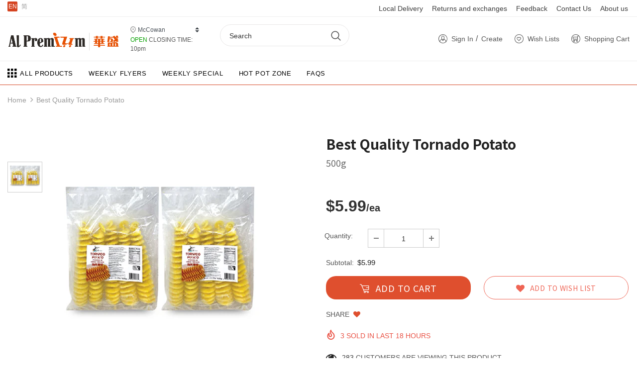

--- FILE ---
content_type: text/html; charset=utf-8
request_url: https://mc.alpremium.ca/en/products/alp-m000089734500656
body_size: 38776
content:
<!doctype html>
<!--[if lt IE 7]><html class="no-js lt-ie9 lt-ie8 lt-ie7" lang="en"> <![endif]-->
<!--[if IE 7]><html class="no-js lt-ie9 lt-ie8" lang="en"> <![endif]-->
<!--[if IE 8]><html class="no-js lt-ie9" lang="en"> <![endif]-->
<!--[if IE 9 ]><html class="ie9 no-js"> <![endif]-->
<!--[if (gt IE 9)|!(IE)]><!--> <html class="no-js"> <!--<![endif]-->
<head>

  <!-- Basic page needs ================================================== -->
  <meta charset="utf-8">
  <meta http-equiv="X-UA-Compatible" content="IE=edge,chrome=1">
	
  <!-- Title and description ================================================== -->
  <title>
  Best Quality Tornado Potato &ndash; Al Premium Food Mart - McCowan
  </title>

  
  <meta name="description" content="福洋旋风薯塔">
  

  <!-- Product meta ================================================== -->
  


  <meta property="og:type" content="product">
  <meta property="og:title" content="Best Quality Tornado Potato">
  
  <meta property="og:image" content="http://mc.alpremium.ca/cdn/shop/files/1721314928525_grande.png?v=1721315117">
  <meta property="og:image:secure_url" content="https://mc.alpremium.ca/cdn/shop/files/1721314928525_grande.png?v=1721315117">
  
  <meta property="og:price:amount" content="5.99">
  <meta property="og:price:currency" content="CAD">


  <meta property="og:description" content="福洋旋风薯塔">


  <meta property="og:url" content="https://mc.alpremium.ca/en/products/alp-m000089734500656">
  <meta property="og:site_name" content="Al Premium Food Mart - McCowan">
  <!-- /snippets/twitter-card.liquid -->





  <meta name="twitter:card" content="product">
  <meta name="twitter:title" content="Best Quality Tornado Potato">
  <meta name="twitter:description" content="福洋旋风薯塔">
  <meta name="twitter:image" content="https://mc.alpremium.ca/cdn/shop/files/1721314928525_medium.png?v=1721315117">
  <meta name="twitter:image:width" content="240">
  <meta name="twitter:image:height" content="240">
  <meta name="twitter:label1" content="Price">
  <meta name="twitter:data1" content="$5.99 CAD">
  
  <meta name="twitter:label2" content="Brand">
  <meta name="twitter:data2" content="Al Premium Food Mart - McCowan">
  



  <!-- Helpers ================================================== -->
  <link rel="canonical" href="https://mc.alpremium.ca/en/products/alp-m000089734500656">
  <meta name="viewport" content="width=device-width, initial-scale=1, shrink-to-fit=no">  
  
  
  <!-- Favicon -->
  
 
   
  
  <!-- Styles -->
  

<link rel="stylesheet" href="https://stackpath.bootstrapcdn.com/bootstrap/4.5.2/css/bootstrap.min.css" integrity="sha384-JcKb8q3iqJ61gNV9KGb8thSsNjpSL0n8PARn9HuZOnIxN0hoP+VmmDGMN5t9UJ0Z" crossorigin="anonymous">


<link href="//mc.alpremium.ca/cdn/shop/t/10/assets/font.css?v=152262696663860021591645745116" rel="stylesheet" type="text/css" media="all" />
<link href="//mc.alpremium.ca/cdn/shop/t/10/assets/vendor.min.css?v=100472052405884710241645745164" rel="stylesheet" type="text/css" media="all" />
<link href="//mc.alpremium.ca/cdn/shop/t/10/assets/extra.css?v=143442418316143616511645745115" rel="stylesheet" type="text/css" media="all" />
<link href="//mc.alpremium.ca/cdn/shop/t/10/assets/style.css?v=104780216640663663991645745159" rel="stylesheet" type="text/css" media="all" />
  
  <!-- fonts -->
  
<script type="text/javascript">
  WebFontConfig = {
    google: { families: [ 
      
          'Noto Sans SC:100,200,300,400,500,600,700,800,900'
	  
      
      	
      		,
      	      
        'Noto Sans SC:100,200,300,400,500,600,700,800,900'
	  
    ] }
  };
  
  (function() {
    var wf = document.createElement('script');
    wf.src = ('https:' == document.location.protocol ? 'https' : 'http') +
      '://ajax.googleapis.com/ajax/libs/webfont/1/webfont.js';
    wf.type = 'text/javascript';
    wf.async = 'true';
    var s = document.getElementsByTagName('script')[0];
    s.parentNode.insertBefore(wf, s);
  })(); 
</script>


  
   <!-- Scripts -->
  <script src="//mc.alpremium.ca/cdn/shop/t/10/assets/jquery.min.js?v=56888366816115934351645745143" type="text/javascript"></script>
<script src="//mc.alpremium.ca/cdn/shop/t/10/assets/jquery-cookie.min.js?v=72365755745404048181645745141" type="text/javascript"></script>
<script src="//mc.alpremium.ca/cdn/shop/t/10/assets/lazysizes.min.js?v=84414966064882348651645745154" type="text/javascript"></script>
<script src="https://cdn.jsdelivr.net/npm/popper.js@1.16.1/dist/umd/popper.min.js" integrity="sha384-9/reFTGAW83EW2RDu2S0VKaIzap3H66lZH81PoYlFhbGU+6BZp6G7niu735Sk7lN" crossorigin="anonymous"></script>


<script>
  	window.lazySizesConfig = window.lazySizesConfig || {};
    lazySizesConfig.loadMode = 1;
    window.lazySizesConfig.init = false;
    lazySizes.init();
  
    window.ajax_cart = "upsell";
    window.money_format = "${{amount}}";//"${{amount}} CAD";
    window.shop_currency = "CAD";
    window.show_multiple_currencies = false;
    window.use_color_swatch = true;
    window.color_swatch_style = "normal";
    window.enable_sidebar_multiple_choice = true;
    window.file_url = "//mc.alpremium.ca/cdn/shop/files/?v=4664";
    window.asset_url = "";
    window.router = "/en";
    window.swatch_recently = "color, couleur, màu sắc";
    
    window.inventory_text = {
        in_stock: "In stock",
        many_in_stock: "Many in stock",
        out_of_stock: "Out of stock",
        add_to_cart: "Add to Cart",
        add_all_to_cart: "Add all to Cart",
        sold_out: "Sold Out",
        select_options : "Select options",
        unavailable: "Unavailable",
        no_more_product: "No more product",
        show_options: "Show Variants",
        hide_options: "Hide Variants",
        adding : "Adding",
        thank_you : "Thank You",
        add_more : "Add More",
        cart_feedback : "Added",
        add_wishlist : "Add to Wish List",
        remove_wishlist : "Remove Wish List",
        previous: "Prev",
        next: "Next",
      	pre_order : "Add to Cart",
    };
    window.multi_lang = false;
    window.infinity_scroll_feature = true;
    window.newsletter_popup = false;
</script>

  <!-- Header hook for plugins ================================ -->
  <script>window.performance && window.performance.mark && window.performance.mark('shopify.content_for_header.start');</script><meta name="google-site-verification" content="AkoG6IO5iqTLvgFkxWFkRrxK2H6dottZAwdHrAPXDT4">
<meta id="shopify-digital-wallet" name="shopify-digital-wallet" content="/36489724044/digital_wallets/dialog">
<link rel="alternate" hreflang="x-default" href="https://mc.alpremium.ca/products/alp-m000089734500656">
<link rel="alternate" hreflang="zh-Hans" href="https://mc.alpremium.ca/products/alp-m000089734500656">
<link rel="alternate" hreflang="en" href="https://mc.alpremium.ca/en/products/alp-m000089734500656">
<link rel="alternate" hreflang="zh-Hans-CA" href="https://mc.alpremium.ca/products/alp-m000089734500656">
<link rel="alternate" type="application/json+oembed" href="https://mc.alpremium.ca/en/products/alp-m000089734500656.oembed">
<script async="async" src="/checkouts/internal/preloads.js?locale=en-CA"></script>
<script id="shopify-features" type="application/json">{"accessToken":"d7003ddfe71233b883d34692ec531eee","betas":["rich-media-storefront-analytics"],"domain":"mc.alpremium.ca","predictiveSearch":true,"shopId":36489724044,"locale":"en"}</script>
<script>var Shopify = Shopify || {};
Shopify.shop = "alpremiumfoods.myshopify.com";
Shopify.locale = "en";
Shopify.currency = {"active":"CAD","rate":"1.0"};
Shopify.country = "CA";
Shopify.theme = {"name":"Copy of THEME-V3","id":123829026956,"schema_name":"Ella","schema_version":"3.0.0","theme_store_id":null,"role":"main"};
Shopify.theme.handle = "null";
Shopify.theme.style = {"id":null,"handle":null};
Shopify.cdnHost = "mc.alpremium.ca/cdn";
Shopify.routes = Shopify.routes || {};
Shopify.routes.root = "/en/";</script>
<script type="module">!function(o){(o.Shopify=o.Shopify||{}).modules=!0}(window);</script>
<script>!function(o){function n(){var o=[];function n(){o.push(Array.prototype.slice.apply(arguments))}return n.q=o,n}var t=o.Shopify=o.Shopify||{};t.loadFeatures=n(),t.autoloadFeatures=n()}(window);</script>
<script id="shop-js-analytics" type="application/json">{"pageType":"product"}</script>
<script defer="defer" async type="module" src="//mc.alpremium.ca/cdn/shopifycloud/shop-js/modules/v2/client.init-shop-cart-sync_BT-GjEfc.en.esm.js"></script>
<script defer="defer" async type="module" src="//mc.alpremium.ca/cdn/shopifycloud/shop-js/modules/v2/chunk.common_D58fp_Oc.esm.js"></script>
<script defer="defer" async type="module" src="//mc.alpremium.ca/cdn/shopifycloud/shop-js/modules/v2/chunk.modal_xMitdFEc.esm.js"></script>
<script type="module">
  await import("//mc.alpremium.ca/cdn/shopifycloud/shop-js/modules/v2/client.init-shop-cart-sync_BT-GjEfc.en.esm.js");
await import("//mc.alpremium.ca/cdn/shopifycloud/shop-js/modules/v2/chunk.common_D58fp_Oc.esm.js");
await import("//mc.alpremium.ca/cdn/shopifycloud/shop-js/modules/v2/chunk.modal_xMitdFEc.esm.js");

  window.Shopify.SignInWithShop?.initShopCartSync?.({"fedCMEnabled":true,"windoidEnabled":true});

</script>
<script>(function() {
  var isLoaded = false;
  function asyncLoad() {
    if (isLoaded) return;
    isLoaded = true;
    var urls = ["https:\/\/chimpstatic.com\/mcjs-connected\/js\/users\/c87b1f88c93703b9ee7fee58e\/9fb89db275bfdcc5dda468009.js?shop=alpremiumfoods.myshopify.com"];
    for (var i = 0; i < urls.length; i++) {
      var s = document.createElement('script');
      s.type = 'text/javascript';
      s.async = true;
      s.src = urls[i];
      var x = document.getElementsByTagName('script')[0];
      x.parentNode.insertBefore(s, x);
    }
  };
  if(window.attachEvent) {
    window.attachEvent('onload', asyncLoad);
  } else {
    window.addEventListener('load', asyncLoad, false);
  }
})();</script>
<script id="__st">var __st={"a":36489724044,"offset":-18000,"reqid":"b412d555-ee1e-4f1a-8718-5ba7cdb99610-1769361909","pageurl":"mc.alpremium.ca\/en\/products\/alp-m000089734500656","u":"30fb2fbe23d2","p":"product","rtyp":"product","rid":7874521333900};</script>
<script>window.ShopifyPaypalV4VisibilityTracking = true;</script>
<script id="captcha-bootstrap">!function(){'use strict';const t='contact',e='account',n='new_comment',o=[[t,t],['blogs',n],['comments',n],[t,'customer']],c=[[e,'customer_login'],[e,'guest_login'],[e,'recover_customer_password'],[e,'create_customer']],r=t=>t.map((([t,e])=>`form[action*='/${t}']:not([data-nocaptcha='true']) input[name='form_type'][value='${e}']`)).join(','),a=t=>()=>t?[...document.querySelectorAll(t)].map((t=>t.form)):[];function s(){const t=[...o],e=r(t);return a(e)}const i='password',u='form_key',d=['recaptcha-v3-token','g-recaptcha-response','h-captcha-response',i],f=()=>{try{return window.sessionStorage}catch{return}},m='__shopify_v',_=t=>t.elements[u];function p(t,e,n=!1){try{const o=window.sessionStorage,c=JSON.parse(o.getItem(e)),{data:r}=function(t){const{data:e,action:n}=t;return t[m]||n?{data:e,action:n}:{data:t,action:n}}(c);for(const[e,n]of Object.entries(r))t.elements[e]&&(t.elements[e].value=n);n&&o.removeItem(e)}catch(o){console.error('form repopulation failed',{error:o})}}const l='form_type',E='cptcha';function T(t){t.dataset[E]=!0}const w=window,h=w.document,L='Shopify',v='ce_forms',y='captcha';let A=!1;((t,e)=>{const n=(g='f06e6c50-85a8-45c8-87d0-21a2b65856fe',I='https://cdn.shopify.com/shopifycloud/storefront-forms-hcaptcha/ce_storefront_forms_captcha_hcaptcha.v1.5.2.iife.js',D={infoText:'Protected by hCaptcha',privacyText:'Privacy',termsText:'Terms'},(t,e,n)=>{const o=w[L][v],c=o.bindForm;if(c)return c(t,g,e,D).then(n);var r;o.q.push([[t,g,e,D],n]),r=I,A||(h.body.append(Object.assign(h.createElement('script'),{id:'captcha-provider',async:!0,src:r})),A=!0)});var g,I,D;w[L]=w[L]||{},w[L][v]=w[L][v]||{},w[L][v].q=[],w[L][y]=w[L][y]||{},w[L][y].protect=function(t,e){n(t,void 0,e),T(t)},Object.freeze(w[L][y]),function(t,e,n,w,h,L){const[v,y,A,g]=function(t,e,n){const i=e?o:[],u=t?c:[],d=[...i,...u],f=r(d),m=r(i),_=r(d.filter((([t,e])=>n.includes(e))));return[a(f),a(m),a(_),s()]}(w,h,L),I=t=>{const e=t.target;return e instanceof HTMLFormElement?e:e&&e.form},D=t=>v().includes(t);t.addEventListener('submit',(t=>{const e=I(t);if(!e)return;const n=D(e)&&!e.dataset.hcaptchaBound&&!e.dataset.recaptchaBound,o=_(e),c=g().includes(e)&&(!o||!o.value);(n||c)&&t.preventDefault(),c&&!n&&(function(t){try{if(!f())return;!function(t){const e=f();if(!e)return;const n=_(t);if(!n)return;const o=n.value;o&&e.removeItem(o)}(t);const e=Array.from(Array(32),(()=>Math.random().toString(36)[2])).join('');!function(t,e){_(t)||t.append(Object.assign(document.createElement('input'),{type:'hidden',name:u})),t.elements[u].value=e}(t,e),function(t,e){const n=f();if(!n)return;const o=[...t.querySelectorAll(`input[type='${i}']`)].map((({name:t})=>t)),c=[...d,...o],r={};for(const[a,s]of new FormData(t).entries())c.includes(a)||(r[a]=s);n.setItem(e,JSON.stringify({[m]:1,action:t.action,data:r}))}(t,e)}catch(e){console.error('failed to persist form',e)}}(e),e.submit())}));const S=(t,e)=>{t&&!t.dataset[E]&&(n(t,e.some((e=>e===t))),T(t))};for(const o of['focusin','change'])t.addEventListener(o,(t=>{const e=I(t);D(e)&&S(e,y())}));const B=e.get('form_key'),M=e.get(l),P=B&&M;t.addEventListener('DOMContentLoaded',(()=>{const t=y();if(P)for(const e of t)e.elements[l].value===M&&p(e,B);[...new Set([...A(),...v().filter((t=>'true'===t.dataset.shopifyCaptcha))])].forEach((e=>S(e,t)))}))}(h,new URLSearchParams(w.location.search),n,t,e,['guest_login'])})(!0,!0)}();</script>
<script integrity="sha256-4kQ18oKyAcykRKYeNunJcIwy7WH5gtpwJnB7kiuLZ1E=" data-source-attribution="shopify.loadfeatures" defer="defer" src="//mc.alpremium.ca/cdn/shopifycloud/storefront/assets/storefront/load_feature-a0a9edcb.js" crossorigin="anonymous"></script>
<script data-source-attribution="shopify.dynamic_checkout.dynamic.init">var Shopify=Shopify||{};Shopify.PaymentButton=Shopify.PaymentButton||{isStorefrontPortableWallets:!0,init:function(){window.Shopify.PaymentButton.init=function(){};var t=document.createElement("script");t.src="https://mc.alpremium.ca/cdn/shopifycloud/portable-wallets/latest/portable-wallets.en.js",t.type="module",document.head.appendChild(t)}};
</script>
<script data-source-attribution="shopify.dynamic_checkout.buyer_consent">
  function portableWalletsHideBuyerConsent(e){var t=document.getElementById("shopify-buyer-consent"),n=document.getElementById("shopify-subscription-policy-button");t&&n&&(t.classList.add("hidden"),t.setAttribute("aria-hidden","true"),n.removeEventListener("click",e))}function portableWalletsShowBuyerConsent(e){var t=document.getElementById("shopify-buyer-consent"),n=document.getElementById("shopify-subscription-policy-button");t&&n&&(t.classList.remove("hidden"),t.removeAttribute("aria-hidden"),n.addEventListener("click",e))}window.Shopify?.PaymentButton&&(window.Shopify.PaymentButton.hideBuyerConsent=portableWalletsHideBuyerConsent,window.Shopify.PaymentButton.showBuyerConsent=portableWalletsShowBuyerConsent);
</script>
<script data-source-attribution="shopify.dynamic_checkout.cart.bootstrap">document.addEventListener("DOMContentLoaded",(function(){function t(){return document.querySelector("shopify-accelerated-checkout-cart, shopify-accelerated-checkout")}if(t())Shopify.PaymentButton.init();else{new MutationObserver((function(e,n){t()&&(Shopify.PaymentButton.init(),n.disconnect())})).observe(document.body,{childList:!0,subtree:!0})}}));
</script>

<script>window.performance && window.performance.mark && window.performance.mark('shopify.content_for_header.end');</script>

  <!--[if lt IE 9]>
  <script src="//html5shiv.googlecode.com/svn/trunk/html5.js" type="text/javascript"></script>
  <![endif]-->

  
  
  

  <script>

    Shopify.productOptionsMap = {};
    Shopify.quickViewOptionsMap = {};

    Shopify.updateOptionsInSelector = function(selectorIndex, wrapperSlt) {
        Shopify.optionsMap = wrapperSlt === '.product' ? Shopify.productOptionsMap : Shopify.quickViewOptionsMap;

        switch (selectorIndex) {
            case 0:
                var key = 'root';
                var selector = $(wrapperSlt + ' .single-option-selector:eq(0)');
                break;
            case 1:
                var key = $(wrapperSlt + ' .single-option-selector:eq(0)').val();
                var selector = $(wrapperSlt + ' .single-option-selector:eq(1)');
                break;
            case 2:
                var key = $(wrapperSlt + ' .single-option-selector:eq(0)').val();
                key += ' / ' + $(wrapperSlt + ' .single-option-selector:eq(1)').val();
                var selector = $(wrapperSlt + ' .single-option-selector:eq(2)');
        }

        var initialValue = selector.val();

        selector.empty();

        var availableOptions = Shopify.optionsMap[key];

        if (availableOptions && availableOptions.length) {
            for (var i = 0; i < availableOptions.length; i++) {
                var option = availableOptions[i];

                var newOption = $('<option></option>').val(option).html(option);

                selector.append(newOption);
            }

            $(wrapperSlt + ' .swatch[data-option-index="' + selectorIndex + '"] .swatch-element').each(function() {
                if ($.inArray($(this).attr('data-value'), availableOptions) !== -1) {
                    $(this).removeClass('soldout').find(':radio').removeAttr('disabled', 'disabled').removeAttr('checked');
                }
                else {
                    $(this).addClass('soldout').find(':radio').removeAttr('checked').attr('disabled', 'disabled');
                }
            });

            if ($.inArray(initialValue, availableOptions) !== -1) {
                selector.val(initialValue);
            }

            selector.trigger('change');
        };
    };

    Shopify.linkOptionSelectors = function(product, wrapperSlt) {
        // Building our mapping object.
        Shopify.optionsMap = wrapperSlt === '.product' ? Shopify.productOptionsMap : Shopify.quickViewOptionsMap;

        for (var i = 0; i < product.variants.length; i++) {
            var variant = product.variants[i];

            if (variant.available) {
                // Gathering values for the 1st drop-down.
                Shopify.optionsMap['root'] = Shopify.optionsMap['root'] || [];

                Shopify.optionsMap['root'].push(variant.option1);
                Shopify.optionsMap['root'] = Shopify.uniq(Shopify.optionsMap['root']);

                // Gathering values for the 2nd drop-down.
                if (product.options.length > 1) {
                var key = variant.option1;
                    Shopify.optionsMap[key] = Shopify.optionsMap[key] || [];
                    Shopify.optionsMap[key].push(variant.option2);
                    Shopify.optionsMap[key] = Shopify.uniq(Shopify.optionsMap[key]);
                }

                // Gathering values for the 3rd drop-down.
                if (product.options.length === 3) {
                    var key = variant.option1 + ' / ' + variant.option2;
                    Shopify.optionsMap[key] = Shopify.optionsMap[key] || [];
                    Shopify.optionsMap[key].push(variant.option3);
                    Shopify.optionsMap[key] = Shopify.uniq(Shopify.optionsMap[key]);
                }
            }
        };

        // Update options right away.
        Shopify.updateOptionsInSelector(0, wrapperSlt);

        if (product.options.length > 1) Shopify.updateOptionsInSelector(1, wrapperSlt);
        if (product.options.length === 3) Shopify.updateOptionsInSelector(2, wrapperSlt);

        // When there is an update in the first dropdown.
        $(wrapperSlt + " .single-option-selector:eq(0)").change(function() {
            Shopify.updateOptionsInSelector(1, wrapperSlt);
            if (product.options.length === 3) Shopify.updateOptionsInSelector(2, wrapperSlt);
            return true;
        });

        // When there is an update in the second dropdown.
        $(wrapperSlt + " .single-option-selector:eq(1)").change(function() {
            if (product.options.length === 3) Shopify.updateOptionsInSelector(2, wrapperSlt);
            return true;
        });
    };
</script>

<!-- Zapiet | Store Pickup + Delivery -->

<style type="text/css">
.mfp-bg{z-index:999999998;overflow:hidden;background:#0b0b0b;opacity:.8}.mfp-bg,.mfp-wrap{top:0;left:0;width:100%;height:100%;position:fixed}.mfp-wrap{z-index:999999999;outline:none!important;-webkit-backface-visibility:hidden}.mfp-container{text-align:center;position:absolute;width:100%;height:100%;left:0;top:0;padding:0 8px;-webkit-box-sizing:border-box;box-sizing:border-box}.mfp-container:before{content:"";display:inline-block;height:100%;vertical-align:middle}.mfp-align-top .mfp-container:before{display:none}.mfp-content{position:relative;display:inline-block;vertical-align:middle;margin:0 auto;text-align:left;z-index:1045}.mfp-ajax-holder .mfp-content,.mfp-inline-holder .mfp-content{width:100%;cursor:auto}.mfp-ajax-cur{cursor:progress}.mfp-zoom-out-cur,.mfp-zoom-out-cur .mfp-image-holder .mfp-close{cursor:-webkit-zoom-out;cursor:zoom-out}.mfp-zoom{cursor:pointer;cursor:-webkit-zoom-in;cursor:zoom-in}.mfp-auto-cursor .mfp-content{cursor:auto}.mfp-arrow,.mfp-close,.mfp-counter,.mfp-preloader{-webkit-user-select:none;-moz-user-select:none;-ms-user-select:none;user-select:none}.mfp-loading.mfp-figure{display:none}.mfp-hide{display:none!important}.mfp-preloader{color:#ccc;position:absolute;top:50%;width:auto;text-align:center;margin-top:-.8em;left:8px;right:8px;z-index:1044}.mfp-preloader a{color:#ccc}.mfp-preloader a:hover{color:#fff}.mfp-s-error .mfp-content,.mfp-s-ready .mfp-preloader{display:none}button.mfp-arrow,button.mfp-close{overflow:visible;cursor:pointer;background:transparent;border:0;-webkit-appearance:none;display:block;outline:none;padding:0;z-index:1046;-webkit-box-shadow:none;box-shadow:none;-ms-touch-action:manipulation;touch-action:manipulation}button::-moz-focus-inner{padding:0;border:0}.mfp-close{width:44px;height:44px;line-height:44px;position:absolute;right:0;top:0;text-decoration:none;text-align:center;opacity:.65;padding:0 0 18px 10px;color:#fff;font-style:normal;font-size:28px;font-family:Arial,Baskerville,monospace}.mfp-close:focus,.mfp-close:hover{opacity:1}.mfp-close:active{top:1px}.mfp-close-btn-in .mfp-close{color:#333}@media (max-width:900px){.mfp-container{padding-left:6px;padding-right:6px}}.picker,.picker__holder{width:100%;position:absolute}.picker{font-size:16px;text-align:left;line-height:1.2;color:#000;z-index:10000;-webkit-user-select:none;-moz-user-select:none;-ms-user-select:none;user-select:none}.picker__input{cursor:default}.picker__input.picker__input--active{border-color:#0089ec}.picker__holder{overflow-y:auto;-webkit-overflow-scrolling:touch;background:#fff;border:1px solid #aaa;border-top-width:0;border-bottom-width:0;border-radius:0 0 5px 5px;-webkit-box-sizing:border-box;box-sizing:border-box;min-width:176px;max-width:466px;max-height:0;-ms-filter:"progid:DXImageTransform.Microsoft.Alpha(Opacity=0)";filter:alpha(opacity=0);-moz-opacity:0;opacity:0;-webkit-transform:translateY(-1em)perspective(600px)rotateX(10deg);transform:translateY(-1em)perspective(600px)rotateX(10deg);transition:-webkit-transform .15s ease-out,opacity .15s ease-out,max-height 0s .15s,border-width 0s .15s;-webkit-transition:opacity .15s ease-out,max-height 0s .15s,border-width 0s .15s,-webkit-transform .15s ease-out;transition:opacity .15s ease-out,max-height 0s .15s,border-width 0s .15s,-webkit-transform .15s ease-out;transition:transform .15s ease-out,opacity .15s ease-out,max-height 0s .15s,border-width 0s .15s;transition:transform .15s ease-out,opacity .15s ease-out,max-height 0s .15s,border-width 0s .15s,-webkit-transform .15s ease-out}.picker__frame{padding:1px}.picker__wrap{margin:-1px}.picker--opened .picker__holder{max-height:25em;-ms-filter:"progid:DXImageTransform.Microsoft.Alpha(Opacity=100)";filter:alpha(opacity=100);-moz-opacity:1;opacity:1;border-top-width:1px;border-bottom-width:1px;-webkit-transform:translateY(0)perspective(600px)rotateX(0);transform:translateY(0)perspective(600px)rotateX(0);transition:-webkit-transform .15s ease-out,opacity .15s ease-out,max-height 0s,border-width 0s;-webkit-transition:opacity .15s ease-out,max-height 0s,border-width 0s,-webkit-transform .15s ease-out;transition:opacity .15s ease-out,max-height 0s,border-width 0s,-webkit-transform .15s ease-out;transition:transform .15s ease-out,opacity .15s ease-out,max-height 0s,border-width 0s;transition:transform .15s ease-out,opacity .15s ease-out,max-height 0s,border-width 0s,-webkit-transform .15s ease-out;-webkit-box-shadow:0 6px 18px 1px rgba(0,0,0,.12);box-shadow:0 6px 18px 1px rgba(0,0,0,.12)}.picker__footer,.picker__header,.picker__table{text-align:center}.picker__day--highlighted,.picker__select--month:focus,.picker__select--year:focus{border-color:#0089ec}.picker__box{padding:0 1em}.picker__header{position:relative;margin-top:.75em}.picker__month,.picker__year{font-weight:500;display:inline-block;margin-left:.25em;margin-right:.25em}.picker__year{color:#999;font-size:.8em;font-style:italic}.picker__select--month,.picker__select--year{border:1px solid #b7b7b7;height:2em;padding:.5em;margin-left:.25em;margin-right:.25em}.picker__select--month{width:35%}.picker__select--year{width:22.5%}.picker__nav--next,.picker__nav--prev{position:absolute;padding:.5em 1.25em;width:1em;height:1em;-webkit-box-sizing:content-box;box-sizing:content-box;top:-.25em}.picker__nav--prev{left:-1em;padding-right:1.25em}.picker__nav--next{right:-1em;padding-left:1.25em}@media (min-width:24.5em){.picker__select--month,.picker__select--year{margin-top:-.5em}.picker__nav--next,.picker__nav--prev{top:-.33em}.picker__nav--prev{padding-right:1.5em}.picker__nav--next{padding-left:1.5em}}.picker__nav--next:before,.picker__nav--prev:before{content:" ";border-top:.5em solid transparent;border-bottom:.5em solid transparent;border-right:.75em solid #000;width:0;height:0;display:block;margin:0 auto}.picker__nav--next:before{border-right:0;border-left:.75em solid #000}.picker__nav--next:hover,.picker__nav--prev:hover{cursor:pointer;color:#000;background:#b1dcfb}.picker__nav--disabled,.picker__nav--disabled:before,.picker__nav--disabled:before:hover,.picker__nav--disabled:hover{cursor:default;background:0 0;border-right-color:#f5f5f5;border-left-color:#f5f5f5}.picker--focused .picker__day--highlighted,.picker__day--highlighted:hover,.picker__day--infocus:hover,.picker__day--outfocus:hover{color:#000;cursor:pointer;background:#b1dcfb}.picker__table{border-collapse:collapse;border-spacing:0;table-layout:fixed;font-size:inherit;width:100%;margin-top:.75em;margin-bottom:.5em}@media (min-height:33.875em){.picker__table{margin-bottom:.75em}}.picker__table td{margin:0;padding:0}.picker__weekday{width:14.285714286%;font-size:.75em;padding-bottom:.25em;color:#999;font-weight:500}@media (min-height:33.875em){.picker__weekday{padding-bottom:.5em}}.picker__day{padding:.3125em 0;font-weight:200;border:1px solid transparent}.picker__day--today{position:relative}.picker__day--today:before{content:" ";position:absolute;top:2px;right:2px;width:0;height:0;border-top:.5em solid #0059bc;border-left:.5em solid transparent}.picker__day--disabled:before{border-top-color:#aaa}.picker__day--outfocus{color:#ddd}.picker--focused .picker__day--selected,.picker__day--selected,.picker__day--selected:hover{background:#0089ec;color:#fff}.picker--focused .picker__day--disabled,.picker__day--disabled,.picker__day--disabled:hover{background:#f5f5f5;border-color:#f5f5f5;color:#ddd;cursor:default}.picker__day--highlighted.picker__day--disabled,.picker__day--highlighted.picker__day--disabled:hover{background:#bbb}.picker__button--clear,.picker__button--close,.picker__button--today{border:1px solid #fff;background:#fff;font-size:.8em;padding:.66em 0;font-weight:700;width:33%;display:inline-block;vertical-align:bottom}.picker__button--clear:hover,.picker__button--close:hover,.picker__button--today:hover{cursor:pointer;color:#000;background:#b1dcfb;border-bottom-color:#b1dcfb}.picker__button--clear:focus,.picker__button--close:focus,.picker__button--today:focus{background:#b1dcfb;border-color:#0089ec;outline:0}.picker__button--clear:before,.picker__button--close:before,.picker__button--today:before{position:relative;display:inline-block;height:0}.picker__button--clear:before,.picker__button--today:before{content:" ";margin-right:.45em}.picker__button--today:before{top:-.05em;width:0;border-top:.66em solid #0059bc;border-left:.66em solid transparent}.picker__button--clear:before{top:-.25em;width:.66em;border-top:3px solid #e20}.picker__button--close:before{content:"\D7";top:-.1em;vertical-align:top;font-size:1.1em;margin-right:.35em;color:#777}.picker__button--today[disabled],.picker__button--today[disabled]:hover{background:#f5f5f5;border-color:#f5f5f5;color:#ddd;cursor:default}.picker__button--today[disabled]:before{border-top-color:#aaa}.picker--focused .picker__list-item--highlighted,.picker__list-item--highlighted:hover,.picker__list-item:hover{background:#b1dcfb;cursor:pointer;color:#000}.picker__list{list-style:none;padding:.75em 0 4.2em;margin:0}.picker__list-item{border-bottom:1px solid #ddd;border-top:1px solid #ddd;margin-bottom:-1px;position:relative;background:#fff;padding:.75em 1.25em}@media (min-height:46.75em){.picker__list-item{padding:.5em 1em}}.picker__list-item--highlighted,.picker__list-item:hover{border-color:#0089ec;z-index:10}.picker--focused .picker__list-item--selected,.picker__list-item--selected,.picker__list-item--selected:hover{background:#0089ec;color:#fff;z-index:10}.picker--focused .picker__list-item--disabled,.picker__list-item--disabled,.picker__list-item--disabled:hover{background:#f5f5f5;color:#ddd;cursor:default;border-color:#ddd;z-index:auto}.picker--time .picker__button--clear{display:block;width:80%;margin:1em auto 0;padding:1em 1.25em;background:0 0;border:0;font-weight:500;font-size:.67em;text-align:center;text-transform:uppercase;color:#666}.picker--time .picker__button--clear:focus,.picker--time .picker__button--clear:hover{background:#e20;border-color:#e20;cursor:pointer;color:#fff;outline:0}.picker--time .picker__button--clear:before{top:-.25em;color:#666;font-size:1.25em;font-weight:700}.picker--time .picker__button--clear:focus:before,.picker--time .picker__button--clear:hover:before{color:#fff;border-color:#fff}.picker--time{min-width:256px;max-width:320px}.picker--time .picker__holder{background:#f2f2f2}@media (min-height:40.125em){.picker--time .picker__holder{font-size:.875em}}.picker--time .picker__box{padding:0;position:relative}#storePickupApp{display:-webkit-box;display:-ms-flexbox;display:flex;-webkit-box-orient:vertical;-webkit-box-direction:normal;-ms-flex-direction:column;flex-direction:column;margin-bottom:1rem;margin-top:1rem;text-align:left}#storePickupApp tr{display:table-row}#storePickupApp tr td{display:table-cell;float:inherit;padding:0}#storePickupApp .address{margin-bottom:0;padding-bottom:0}#storePickupApp .filterByRegion select{width:100%}#storePickupApp .row{display:block}#storePickupApp .picker__weekday{padding:1em!important;display:table-cell;float:inherit}#storePickupApp input[type=text]{-webkit-box-flex:1;-ms-flex-positive:1;flex-grow:1;padding:.7em 1em;border:1px solid #dadada;-webkit-box-shadow:inset 0 1px 3px #ddd;box-shadow:inset 0 1px 3px #ddd;-webkit-box-sizing:border-box;box-sizing:border-box;border-radius:4px;width:100%;margin-bottom:0;font-size:.9em;line-height:1em;height:inherit}#storePickupApp p{padding:0;margin:10px 0;font-size:.9em}#storePickupApp .pickupPagination{padding:0;margin:1em 0 0;font-size:.9em;display:-webkit-box;display:-ms-flexbox;display:flex;-webkit-box-align:center;-ms-flex-align:center;align-items:center;-webkit-box-pack:center;-ms-flex-pack:center;justify-content:center}#storePickupApp .pickupPagination li{margin-right:.4em;border:1px solid #dadada;border-radius:4px;display:-webkit-box;display:-ms-flexbox;display:flex}#storePickupApp .pickupPagination li a{padding:.5em 1em}#storePickupApp .pickupPagination li.active{background:#eee}#storePickupApp .pickupPagination li:hover{border-color:#c1c1c1}#storePickupApp .checkoutMethodsContainer{display:-webkit-box;display:-ms-flexbox;display:flex;-webkit-box-align:center;-ms-flex-align:center;align-items:center;-webkit-box-flex:1;-ms-flex-positive:1;flex-grow:1;-ms-flex-wrap:nowrap;flex-wrap:nowrap;-webkit-box-align:stretch;-ms-flex-align:stretch;align-items:stretch}#storePickupApp .checkoutMethodsContainer.inline{-webkit-box-orient:vertical;-webkit-box-direction:normal;-ms-flex-direction:column;flex-direction:column}#storePickupApp .checkoutMethodsContainer.inline,#storePickupApp .checkoutMethodsContainer.inline .checkoutMethod{display:-webkit-box;display:-ms-flexbox;display:flex}#storePickupApp .checkoutMethodsContainer.default .checkoutMethod{-webkit-box-flex:1;-ms-flex:1;flex:1;-webkit-box-orient:vertical;-webkit-box-direction:normal;-ms-flex-direction:column;flex-direction:column;-webkit-box-pack:center;-ms-flex-pack:center;justify-content:center;-webkit-box-align:center;-ms-flex-align:center;align-items:center;display:-webkit-box;display:-ms-flexbox;display:flex;margin-right:.5em;border:1px solid #dadada;border-radius:5px;padding:1em}#storePickupApp .checkoutMethodsContainer.default .checkoutMethod:last-child{margin-right:0}#storePickupApp .checkoutMethodsContainer.default .checkoutMethod:hover{cursor:pointer;border-color:#c1c1c1}#storePickupApp .checkoutMethodsContainer.default .checkoutMethod.active{background:#eee}#storePickupApp .checkoutMethodsContainer.default .checkoutMethod .checkoutMethodImage{display:-webkit-box;display:-ms-flexbox;display:flex;-webkit-box-align:center;-ms-flex-align:center;align-items:center;-webkit-box-pack:center;-ms-flex-pack:center;justify-content:center;padding-bottom:.5em}#storePickupApp .checkoutMethodsContainer.default .checkoutMethod .checkoutMethodImage img{max-height:26px}#storePickupApp .checkoutMethodsContainer.default .checkoutMethod .checkoutMethodName{text-align:center;line-height:1em;font-size:.9em}#storePickupApp .checkoutMethodsContainer.custom .checkoutMethod{-webkit-box-flex:1;-ms-flex:1;flex:1;-webkit-box-orient:vertical;-webkit-box-direction:normal;-ms-flex-direction:column;flex-direction:column;-webkit-box-pack:center;-ms-flex-pack:center;justify-content:center;-webkit-box-align:center;-ms-flex-align:center;align-items:center;display:-webkit-box;display:-ms-flexbox;display:flex;margin-right:.5em}#storePickupApp .checkoutMethodsContainer.custom .checkoutMethod:last-child{margin-right:0}#storePickupApp .checkoutMethodsContainer.custom .checkoutMethod .checkoutMethodImage{display:-webkit-box;display:-ms-flexbox;display:flex;-webkit-box-align:center;-ms-flex-align:center;align-items:center;-webkit-box-pack:center;-ms-flex-pack:center;justify-content:center}#storePickupApp .checkoutMethodContainer.pickup #searchBlock{margin-top:1em}#storePickupApp .checkoutMethodContainer .inputWithButton{display:-webkit-box;display:-ms-flexbox;display:flex;margin-bottom:1em;position:relative}#storePickupApp .checkoutMethodContainer .inputWithButton input[type=text]{-webkit-box-flex:1;-ms-flex:1;flex:1;border-right:0;margin:0;max-width:inherit;border-radius:4px 0 0 4px;line-height:1em}#storePickupApp .checkoutMethodContainer .inputWithButton .button{display:-webkit-box;display:-ms-flexbox;display:flex;-webkit-box-align:center;-ms-flex-align:center;align-items:center;-webkit-box-pack:center;-ms-flex-pack:center;justify-content:center;background:#eee;border:none;border:1px solid #dadada;border-radius:0 4px 4px 0;font-size:1.2em;padding:0 .6em;margin:0;width:inherit}#storePickupApp .checkoutMethodContainer .inputWithButton .button:hover{cursor:pointer}#storePickupApp .checkoutMethodContainer .inputWithButton .button .fa{color:#000}#storePickupApp .checkoutMethodContainer .locations{border:1px solid #dadada;border-radius:4px;margin-top:.5em;max-height:240px;overflow-y:auto}#storePickupApp .checkoutMethodContainer .locations .location{padding:1em;display:-webkit-box;display:-ms-flexbox;display:flex;line-height:1.2em;border-bottom:1px solid #f3f3f3;margin-bottom:0;-webkit-box-align:start;-ms-flex-align:start;align-items:flex-start}#storePickupApp .checkoutMethodContainer .locations .location input[type=radio]{margin-top:.2em;margin-right:.7em;height:inherit}#storePickupApp .checkoutMethodContainer .locations .location:last-child{border-bottom:none}#storePickupApp .checkoutMethodContainer .locations .location.active{background:#eee}#storePickupApp .checkoutMethodContainer .locations .location .block{display:-webkit-box;display:-ms-flexbox;display:flex;-webkit-box-orient:vertical;-webkit-box-direction:normal;-ms-flex-direction:column;flex-direction:column;font-size:.9em}#storePickupApp .checkoutMethodContainer .locations .location .block .company_name{display:-webkit-box;display:-ms-flexbox;display:flex;margin-bottom:.3em}#storePickupApp .checkoutMethodContainer .locations .location .block .moreInformationLink{margin-top:.3em}#storePickupApp .checkoutMethodContainer .picker__holder{bottom:-39px}#storePickupApp .checkoutMethodContainer .picker__list{padding:0;display:block}#storePickupApp .checkoutMethodContainer.delivery .inputWithButton,#storePickupApp .checkoutMethodContainer.shipping .inputWithButton{margin-bottom:0}#storePickupApp .checkoutMethodContainer .picker__list-item,#storePickupApp .checkoutMethodContainer .picker__list-item:first-child,#storePickupApp .checkoutMethodContainer .picker__list-item:nth-child(0),#storePickupApp .checkoutMethodContainer .picker__list-item:nth-child(2),#storePickupApp .checkoutMethodContainer .picker__list-item:nth-child(3),#storePickupApp .checkoutMethodContainer .picker__list-item:nth-child(4),#storePickupApp .checkoutMethodContainer .picker__list-item:nth-child(5){width:100%;display:block;padding:1em}#storePickupApp .checkoutMethodContainer.pickup .datePicker{margin-top:1em;margin-bottom:0}#storePickupApp .checkoutMethodContainer.delivery .picker--time .picker__list-item--disabled{display:none}#storePickupApp .spinnerContainer{padding:.5em 0;display:-webkit-box;display:-ms-flexbox;display:flex;-webkit-box-pack:center;-ms-flex-pack:center;justify-content:center;font-size:1.5em}#storePickupApp .error,#storePickupApp .error p{color:#c00}#storePickupApp .picker{left:0}.drawer__cart #storePickupApp .checkoutMethod .checkoutMethodImage img{-webkit-filter:invert(1);filter:invert(1)}.drawer__cart #storePickupApp .checkoutMethod.active{color:#222323}.drawer__cart #storePickupApp .checkoutMethod.active img{-webkit-filter:invert(0);filter:invert(0)}.drawer__cart #storePickupApp .inputWithButton .button,.drawer__cart #storePickupApp .locations .location .block,.drawer__cart #storePickupApp .locations .location a{color:#222323}.zapietModal{color:#333;width:auto;padding:20px;margin:20px auto}.zapietModal,.zapietModal.moreInformation{position:relative;background:#fff;max-width:500px}.zapietModal.moreInformation{margin:0 auto;border:1px solid #fff;border-radius:4px;padding:1em}.zapietModal.moreInformation h2{margin-bottom:.4em;font-size:1.5em}.zapietModal.moreInformation .mfp-close-btn-in .mfp-close{margin:0}.zapietModal.moreInformation table{margin-bottom:0;width:100%}.zapietModal.moreInformation .address{line-height:1.4em;padding-bottom:1em}
</style>

<link href="//mc.alpremium.ca/cdn/shop/t/10/assets/storepickup.css?v=65365550471428489891645745226" rel="stylesheet" type="text/css" media="all" />
<link href="https://cdnjs.cloudflare.com/ajax/libs/font-awesome/4.7.0/css/font-awesome.min.css" rel="stylesheet" type="text/css" media="all" />

<script type="text/javascript">
document.addEventListener("zapiet:start", function(e) {
	if (window.Zapiet && window.ZapietCachedSettings) {
	  Zapiet.start(ZapietCachedSettings);
	}
}); 
</script>

 








<script src="//mc.alpremium.ca/cdn/shop/t/10/assets/storepickup.js?v=38373586533222173361645745363" defer="defer"></script>

<script type="text/javascript">
document.addEventListener("DOMContentLoaded", function(event) {  
  var products = [];

  

  ZapietCachedSettings = {
    // Your myshopify.com domain name. 
    shop_identifier: 'alpremiumfoods.myshopify.com',
    // Which language would you like the widget in? Default English. 
    language_code: 'zh',
    // Any custom settings can go here.
    settings: {
      disable_deliveries: false,
      disable_pickups: false,
      disable_shipping: false
    },
    checkout_url: '/en/cart',
    discount_code: 'false',
    products: products,
    checkout_button_label: 'Check Out',
    customer: {
      first_name: '',
      last_name: '',
      company: '',
      address1: '',
      address2: '',
      city: '',
      province: '',
      country: '',
      zip: '',
      phone: ''
    },
    advance_notice: {
      pickup: {
        value: '',
        unit: '',
        breakpoint: '',
        after_breakpoint_value: '',
        after_breakpoint_unit: ''
      },
      delivery: { 
        value: '',
        unit: '',
        breakpoint: '',
        after_breakpoint_value: '',
        after_breakpoint_unit: ''
      },
      shipping: {
        value: '',
        breakpoint: '',
        after_breakpoint_value: ''
      }
    },
    // Do not modify the following parameters.
    cached_config: {"enable_app":true,"enable_geo_search_for_pickups":false,"pickup_region_filter_enabled":false,"pickup_region_filter_field":null,"currency":"CAD","weight_format":"kg","pickup.enable_map":false,"delivery_validation_method":"no_validation","base_country_name":"Canada","base_country_code":"CA","method_display_style":"default","default_method_display_style":"classic","date_format":"l, F j, Y","time_format":"h:i A","week_day_start":"Sun","pickup_address_format":"<span class=\"name\"><strong>{{company_name}}</strong></span><span class=\"address\">{{address_line_1}}<br />{{city}}, {{postal_code}}</span><span class=\"distance\">{{distance}}</span>{{more_information}}","rates_enabled":true,"payment_customization_enabled":false,"distance_format":"km","enable_delivery_address_autocompletion":false,"enable_delivery_current_location":false,"enable_pickup_address_autocompletion":false,"pickup_date_picker_enabled":true,"pickup_time_picker_enabled":true,"delivery_note_enabled":false,"delivery_note_required":false,"delivery_date_picker_enabled":true,"delivery_time_picker_enabled":true,"shipping.date_picker_enabled":true,"delivery_validate_cart":false,"pickup_validate_cart":false,"gmak":"","enable_checkout_locale":true,"enable_checkout_url":true,"disable_widget_for_digital_items":true,"disable_widget_for_product_handles":"gift-card","colors":{"widget_active_background_color":null,"widget_active_border_color":null,"widget_active_icon_color":null,"widget_active_text_color":null,"widget_inactive_background_color":null,"widget_inactive_border_color":null,"widget_inactive_icon_color":null,"widget_inactive_text_color":null},"delivery_validator":{"enabled":false,"show_on_page_load":true,"sticky":true},"checkout":{"delivery":{"discount_code":"","prepopulate_shipping_address":true,"preselect_first_available_time":true},"pickup":{"discount_code":null,"prepopulate_shipping_address":true,"customer_phone_required":false,"preselect_first_location":true,"preselect_first_available_time":true},"shipping":{"discount_code":""}},"day_name_attribute_enabled":false,"methods":{"shipping":{"active":false,"enabled":false,"name":"Shipping","sort":0,"status":{"condition":"price","operator":"morethan","value":800000,"enabled":true,"product_conditions":{"enabled":false,"value":"Delivery Only,Pickup Only","enable":false,"property":"tags","hide_button":false}},"button":{"type":"default","default":"","hover":"","active":""}},"delivery":{"active":true,"enabled":true,"name":"Delivery","sort":1,"status":{"condition":"price","operator":"morethan","value":4500,"enabled":true,"product_conditions":{"enabled":false,"value":"Pickup Only,Shipping Only","enable":false,"property":"type","hide_button":false}},"button":{"type":"default","default":"","hover":"","active":""}},"pickup":{"active":false,"enabled":true,"name":"Pickup","sort":2,"status":{"condition":"price","operator":"morethan","value":4500,"enabled":true,"product_conditions":{"enabled":false,"value":"Delivery Only,Shipping Only","enable":false,"property":"tags","hide_button":false}},"button":{"type":"default","default":"","hover":"","active":""}}},"translations":{"methods":{"shipping":"运送","pickup":"取货","delivery":"交付"},"calendar":{"january":"一月","february":"二月","march":"三月","april":"四月","may":"五月","june":"六月","july":"七月","august":"八月","september":"九月","october":"十月","november":"十一月","december":"十二月","sunday":"周日","monday":"周一","tuesday":"周二","wednesday":"周三","thursday":"周四","friday":"周五","saturday":"周六","today":null,"close":null,"labelMonthNext":"下个月","labelMonthPrev":"上个月","labelMonthSelect":"选择一个月","labelYearSelect":"选择一年","and":"和","between":"之间"},"pickup":{"heading":"店内取货","note":"<span style=\"color:red\">我们会在收到您订单的24小时内与您联系并确认最终取货时间。</span>","location_placeholder":"输入您的邮政编码...","filter_by_region_placeholder":"按地区过滤","location_label":"选择一个地点。","datepicker_label":"取货日期和时间","date_time_output":"{{DATE}} 在 {{TIME}}","datepicker_placeholder":null,"locations_found":"<span style=\"color:red\">取货时间请以工作人员与您确认的时间为准。</span>","no_locations_found":"对不起，我们无法找到任何取货地点。","no_date_time_selected":"请选择一个日期和时间。","checkout_button":"付款","could_not_find_location":"对不起，我们无法找到您的位置。","checkout_error":"请选择一个取货日期和时间。","dates_not_available":"抱歉，您的物品目前无法提货。","more_information":"更多信息","opening_hours":"营业时间","no_locations_region":"Sorry, pickup is not available in your region.","location_error":"Please select a pickup location.","min_order_total":"Minimum order value for pickup is $45.00","min_order_weight":"Minimum order weight for pickup is {{ weight }}","max_order_total":"Maximum order value for pickup is $45.00","max_order_weight":"Maximum order weight for pickup is {{ weight }}","cart_eligibility_error":"Sorry, pickup is not available for your selected items.","preselect_first_available_time":"选择时间","method_not_available":"无法使用"},"delivery":{"heading":"本地配送","note":"请选择您的预期送货时间 最终送货时间请以工作人员与您确认的时间为准：","location_placeholder":"输入您的邮政编码...","datepicker_label":"取货日期和时间。","datepicker_placeholder":"选择取货日期和时间。","date_time_output":"{{DATE}} 在 {{SLOT_START_TIME}} 和 {{SLOT_END_TIME}} 之间","available":"太棒了！您符合送货资格。","not_available":"对不起，无法送往您的地区。","no_date_time_selected":"请选择一个交付日期和时间。","checkout_button":"付款","could_not_find_location":"对不起，我们无法找到您的位置。","checkout_error":"请选择一个您预期的送货日期及时间","cart_eligibility_error":"很抱歉，您的选定项目无法送达。","dates_not_available":"抱歉，您的商品目前无法交付。","delivery_validator_prelude":"我们是否提供运送服务？","delivery_validator_placeholder":"输入您的邮政编码……","delivery_validator_button_label":"搜索","delivery_validator_eligible_heading":"太好了，我们可以运送至您所在的地区！","delivery_validator_eligible_content":"点击下方按钮即可开始购物","delivery_validator_eligible_button_label":"继续购物","delivery_validator_not_eligible_heading":"抱歉，我们无法运送至您所在的地区","delivery_validator_not_eligible_content":"欢迎您继续浏览我们的商店","delivery_validator_not_eligible_button_label":"继续购物","delivery_validator_error_heading":"发生错误","delivery_validator_error_content":"抱歉，我们遇到了一个意想不到的错误。","delivery_validator_error_button_label":"继续购物","min_order_total":"Minimum order value for delivery is $45.00","min_order_weight":"Minimum order weight for delivery is {{ weight }}","max_order_total":"Maximum order value for delivery is $45.00","max_order_weight":"Maximum order weight for delivery is {{ weight }}","delivery_note_label":"Please enter delivery instructions (optional)","delivery_note_label_required":"Please enter delivery instructions (required)","delivery_note_error":"Please enter delivery instructions","delivery_validator_eligible_button_link":"#","delivery_validator_not_eligible_button_link":"#","delivery_validator_error_button_link":"#","preselect_first_available_time":"选择时间","method_not_available":"无法使用"},"shipping":{"heading":"运送","note":"请点击付款按钮继续。","checkout_button":"付款","datepicker_placeholder":"选择取货日期和时间。","checkout_error":"请选择运送日期。","min_order_total":"Minimum order value for shipping is $8,000.00","min_order_weight":"Minimum order weight for shipping is {{ weight }}","max_order_total":"Maximum order value for shipping is $8,000.00","max_order_weight":"Maximum order weight for shipping is {{ weight }}","cart_eligibility_error":"Sorry, shipping is not available for your selected items."},"product_widget":{"title":"配送和自取选项：","pickup_at":"在 {{ location }} 自取","ready_for_collection":"可从以下时间取货","on":"在","view_all_stores":"查看所有门店","pickup_not_available_item":"此商品无法自取","delivery_not_available_location":"无法配送到 {{ postal_code }}","delivered_by":"送达时间 {{ date }}","delivered_today":"今天送达","change":"更改","tomorrow":"明天","today":"今天","day":"天","days":"天","delivery_to":"配送到 {{ postal_code }}","showing_options_for":"显示 {{ postal_code }} 的选项","modal_heading":"选择自取门店","modal_subheading":"显示 {{ postal_code }} 附近门店","show_opening_hours":"显示营业时间","hide_opening_hours":"隐藏营业时间","closed":"关闭","input_placeholder":"输入您的邮政编码","input_button":"查询","input_error":"请添加邮政编码以查询可用配送和自取选项。","pickup_available":"可自取","not_available":"不可用","select":"选择","selected":"已选择","find_a_store":"查找门店"},"shipping_language_code":"zh","delivery_language_code":"zh","pickup_language_code":"zh"},"default_language":"zh","region":"us-2","api_region":"api-us","enable_zapiet_id_all_items":false,"widget_restore_state_on_load":false,"draft_orders_enabled":false,"preselect_checkout_method":true,"widget_show_could_not_locate_div_error":true,"checkout_extension_enabled":false,"show_pickup_consent_checkbox":false,"show_delivery_consent_checkbox":false,"subscription_paused":false,"pickup_note_enabled":false,"pickup_note_required":false,"shipping_note_enabled":false,"shipping_note_required":false}
  }

  Zapiet.start(ZapietCachedSettings);
});
</script>
<!-- Zapiet | Store Pickup + Delivery -->

<link href="https://monorail-edge.shopifysvc.com" rel="dns-prefetch">
<script>(function(){if ("sendBeacon" in navigator && "performance" in window) {try {var session_token_from_headers = performance.getEntriesByType('navigation')[0].serverTiming.find(x => x.name == '_s').description;} catch {var session_token_from_headers = undefined;}var session_cookie_matches = document.cookie.match(/_shopify_s=([^;]*)/);var session_token_from_cookie = session_cookie_matches && session_cookie_matches.length === 2 ? session_cookie_matches[1] : "";var session_token = session_token_from_headers || session_token_from_cookie || "";function handle_abandonment_event(e) {var entries = performance.getEntries().filter(function(entry) {return /monorail-edge.shopifysvc.com/.test(entry.name);});if (!window.abandonment_tracked && entries.length === 0) {window.abandonment_tracked = true;var currentMs = Date.now();var navigation_start = performance.timing.navigationStart;var payload = {shop_id: 36489724044,url: window.location.href,navigation_start,duration: currentMs - navigation_start,session_token,page_type: "product"};window.navigator.sendBeacon("https://monorail-edge.shopifysvc.com/v1/produce", JSON.stringify({schema_id: "online_store_buyer_site_abandonment/1.1",payload: payload,metadata: {event_created_at_ms: currentMs,event_sent_at_ms: currentMs}}));}}window.addEventListener('pagehide', handle_abandonment_event);}}());</script>
<script id="web-pixels-manager-setup">(function e(e,d,r,n,o){if(void 0===o&&(o={}),!Boolean(null===(a=null===(i=window.Shopify)||void 0===i?void 0:i.analytics)||void 0===a?void 0:a.replayQueue)){var i,a;window.Shopify=window.Shopify||{};var t=window.Shopify;t.analytics=t.analytics||{};var s=t.analytics;s.replayQueue=[],s.publish=function(e,d,r){return s.replayQueue.push([e,d,r]),!0};try{self.performance.mark("wpm:start")}catch(e){}var l=function(){var e={modern:/Edge?\/(1{2}[4-9]|1[2-9]\d|[2-9]\d{2}|\d{4,})\.\d+(\.\d+|)|Firefox\/(1{2}[4-9]|1[2-9]\d|[2-9]\d{2}|\d{4,})\.\d+(\.\d+|)|Chrom(ium|e)\/(9{2}|\d{3,})\.\d+(\.\d+|)|(Maci|X1{2}).+ Version\/(15\.\d+|(1[6-9]|[2-9]\d|\d{3,})\.\d+)([,.]\d+|)( \(\w+\)|)( Mobile\/\w+|) Safari\/|Chrome.+OPR\/(9{2}|\d{3,})\.\d+\.\d+|(CPU[ +]OS|iPhone[ +]OS|CPU[ +]iPhone|CPU IPhone OS|CPU iPad OS)[ +]+(15[._]\d+|(1[6-9]|[2-9]\d|\d{3,})[._]\d+)([._]\d+|)|Android:?[ /-](13[3-9]|1[4-9]\d|[2-9]\d{2}|\d{4,})(\.\d+|)(\.\d+|)|Android.+Firefox\/(13[5-9]|1[4-9]\d|[2-9]\d{2}|\d{4,})\.\d+(\.\d+|)|Android.+Chrom(ium|e)\/(13[3-9]|1[4-9]\d|[2-9]\d{2}|\d{4,})\.\d+(\.\d+|)|SamsungBrowser\/([2-9]\d|\d{3,})\.\d+/,legacy:/Edge?\/(1[6-9]|[2-9]\d|\d{3,})\.\d+(\.\d+|)|Firefox\/(5[4-9]|[6-9]\d|\d{3,})\.\d+(\.\d+|)|Chrom(ium|e)\/(5[1-9]|[6-9]\d|\d{3,})\.\d+(\.\d+|)([\d.]+$|.*Safari\/(?![\d.]+ Edge\/[\d.]+$))|(Maci|X1{2}).+ Version\/(10\.\d+|(1[1-9]|[2-9]\d|\d{3,})\.\d+)([,.]\d+|)( \(\w+\)|)( Mobile\/\w+|) Safari\/|Chrome.+OPR\/(3[89]|[4-9]\d|\d{3,})\.\d+\.\d+|(CPU[ +]OS|iPhone[ +]OS|CPU[ +]iPhone|CPU IPhone OS|CPU iPad OS)[ +]+(10[._]\d+|(1[1-9]|[2-9]\d|\d{3,})[._]\d+)([._]\d+|)|Android:?[ /-](13[3-9]|1[4-9]\d|[2-9]\d{2}|\d{4,})(\.\d+|)(\.\d+|)|Mobile Safari.+OPR\/([89]\d|\d{3,})\.\d+\.\d+|Android.+Firefox\/(13[5-9]|1[4-9]\d|[2-9]\d{2}|\d{4,})\.\d+(\.\d+|)|Android.+Chrom(ium|e)\/(13[3-9]|1[4-9]\d|[2-9]\d{2}|\d{4,})\.\d+(\.\d+|)|Android.+(UC? ?Browser|UCWEB|U3)[ /]?(15\.([5-9]|\d{2,})|(1[6-9]|[2-9]\d|\d{3,})\.\d+)\.\d+|SamsungBrowser\/(5\.\d+|([6-9]|\d{2,})\.\d+)|Android.+MQ{2}Browser\/(14(\.(9|\d{2,})|)|(1[5-9]|[2-9]\d|\d{3,})(\.\d+|))(\.\d+|)|K[Aa][Ii]OS\/(3\.\d+|([4-9]|\d{2,})\.\d+)(\.\d+|)/},d=e.modern,r=e.legacy,n=navigator.userAgent;return n.match(d)?"modern":n.match(r)?"legacy":"unknown"}(),u="modern"===l?"modern":"legacy",c=(null!=n?n:{modern:"",legacy:""})[u],f=function(e){return[e.baseUrl,"/wpm","/b",e.hashVersion,"modern"===e.buildTarget?"m":"l",".js"].join("")}({baseUrl:d,hashVersion:r,buildTarget:u}),m=function(e){var d=e.version,r=e.bundleTarget,n=e.surface,o=e.pageUrl,i=e.monorailEndpoint;return{emit:function(e){var a=e.status,t=e.errorMsg,s=(new Date).getTime(),l=JSON.stringify({metadata:{event_sent_at_ms:s},events:[{schema_id:"web_pixels_manager_load/3.1",payload:{version:d,bundle_target:r,page_url:o,status:a,surface:n,error_msg:t},metadata:{event_created_at_ms:s}}]});if(!i)return console&&console.warn&&console.warn("[Web Pixels Manager] No Monorail endpoint provided, skipping logging."),!1;try{return self.navigator.sendBeacon.bind(self.navigator)(i,l)}catch(e){}var u=new XMLHttpRequest;try{return u.open("POST",i,!0),u.setRequestHeader("Content-Type","text/plain"),u.send(l),!0}catch(e){return console&&console.warn&&console.warn("[Web Pixels Manager] Got an unhandled error while logging to Monorail."),!1}}}}({version:r,bundleTarget:l,surface:e.surface,pageUrl:self.location.href,monorailEndpoint:e.monorailEndpoint});try{o.browserTarget=l,function(e){var d=e.src,r=e.async,n=void 0===r||r,o=e.onload,i=e.onerror,a=e.sri,t=e.scriptDataAttributes,s=void 0===t?{}:t,l=document.createElement("script"),u=document.querySelector("head"),c=document.querySelector("body");if(l.async=n,l.src=d,a&&(l.integrity=a,l.crossOrigin="anonymous"),s)for(var f in s)if(Object.prototype.hasOwnProperty.call(s,f))try{l.dataset[f]=s[f]}catch(e){}if(o&&l.addEventListener("load",o),i&&l.addEventListener("error",i),u)u.appendChild(l);else{if(!c)throw new Error("Did not find a head or body element to append the script");c.appendChild(l)}}({src:f,async:!0,onload:function(){if(!function(){var e,d;return Boolean(null===(d=null===(e=window.Shopify)||void 0===e?void 0:e.analytics)||void 0===d?void 0:d.initialized)}()){var d=window.webPixelsManager.init(e)||void 0;if(d){var r=window.Shopify.analytics;r.replayQueue.forEach((function(e){var r=e[0],n=e[1],o=e[2];d.publishCustomEvent(r,n,o)})),r.replayQueue=[],r.publish=d.publishCustomEvent,r.visitor=d.visitor,r.initialized=!0}}},onerror:function(){return m.emit({status:"failed",errorMsg:"".concat(f," has failed to load")})},sri:function(e){var d=/^sha384-[A-Za-z0-9+/=]+$/;return"string"==typeof e&&d.test(e)}(c)?c:"",scriptDataAttributes:o}),m.emit({status:"loading"})}catch(e){m.emit({status:"failed",errorMsg:(null==e?void 0:e.message)||"Unknown error"})}}})({shopId: 36489724044,storefrontBaseUrl: "https://mc.alpremium.ca",extensionsBaseUrl: "https://extensions.shopifycdn.com/cdn/shopifycloud/web-pixels-manager",monorailEndpoint: "https://monorail-edge.shopifysvc.com/unstable/produce_batch",surface: "storefront-renderer",enabledBetaFlags: ["2dca8a86"],webPixelsConfigList: [{"id":"524746892","configuration":"{\"config\":\"{\\\"pixel_id\\\":\\\"GT-MB6D2NR\\\",\\\"target_country\\\":\\\"CA\\\",\\\"gtag_events\\\":[{\\\"type\\\":\\\"purchase\\\",\\\"action_label\\\":\\\"MC-NWV0T3VGDY\\\"},{\\\"type\\\":\\\"page_view\\\",\\\"action_label\\\":\\\"MC-NWV0T3VGDY\\\"},{\\\"type\\\":\\\"view_item\\\",\\\"action_label\\\":\\\"MC-NWV0T3VGDY\\\"}],\\\"enable_monitoring_mode\\\":false}\"}","eventPayloadVersion":"v1","runtimeContext":"OPEN","scriptVersion":"b2a88bafab3e21179ed38636efcd8a93","type":"APP","apiClientId":1780363,"privacyPurposes":[],"dataSharingAdjustments":{"protectedCustomerApprovalScopes":["read_customer_address","read_customer_email","read_customer_name","read_customer_personal_data","read_customer_phone"]}},{"id":"63668364","eventPayloadVersion":"v1","runtimeContext":"LAX","scriptVersion":"1","type":"CUSTOM","privacyPurposes":["MARKETING"],"name":"Meta pixel (migrated)"},{"id":"shopify-app-pixel","configuration":"{}","eventPayloadVersion":"v1","runtimeContext":"STRICT","scriptVersion":"0450","apiClientId":"shopify-pixel","type":"APP","privacyPurposes":["ANALYTICS","MARKETING"]},{"id":"shopify-custom-pixel","eventPayloadVersion":"v1","runtimeContext":"LAX","scriptVersion":"0450","apiClientId":"shopify-pixel","type":"CUSTOM","privacyPurposes":["ANALYTICS","MARKETING"]}],isMerchantRequest: false,initData: {"shop":{"name":"Al Premium Food Mart - McCowan","paymentSettings":{"currencyCode":"CAD"},"myshopifyDomain":"alpremiumfoods.myshopify.com","countryCode":"CA","storefrontUrl":"https:\/\/mc.alpremium.ca\/en"},"customer":null,"cart":null,"checkout":null,"productVariants":[{"price":{"amount":5.99,"currencyCode":"CAD"},"product":{"title":"Best Quality Tornado Potato","vendor":"Al Premium Food Mart - McCowan","id":"7874521333900","untranslatedTitle":"Best Quality Tornado Potato","url":"\/en\/products\/alp-m000089734500656","type":"Frozen"},"id":"43145616228492","image":{"src":"\/\/mc.alpremium.ca\/cdn\/shop\/files\/1721314928525.png?v=1721315117"},"sku":"福洋旋风薯塔ol0089734500656","title":"Default Title","untranslatedTitle":"Default Title"}],"purchasingCompany":null},},"https://mc.alpremium.ca/cdn","fcfee988w5aeb613cpc8e4bc33m6693e112",{"modern":"","legacy":""},{"shopId":"36489724044","storefrontBaseUrl":"https:\/\/mc.alpremium.ca","extensionBaseUrl":"https:\/\/extensions.shopifycdn.com\/cdn\/shopifycloud\/web-pixels-manager","surface":"storefront-renderer","enabledBetaFlags":"[\"2dca8a86\"]","isMerchantRequest":"false","hashVersion":"fcfee988w5aeb613cpc8e4bc33m6693e112","publish":"custom","events":"[[\"page_viewed\",{}],[\"product_viewed\",{\"productVariant\":{\"price\":{\"amount\":5.99,\"currencyCode\":\"CAD\"},\"product\":{\"title\":\"Best Quality Tornado Potato\",\"vendor\":\"Al Premium Food Mart - McCowan\",\"id\":\"7874521333900\",\"untranslatedTitle\":\"Best Quality Tornado Potato\",\"url\":\"\/en\/products\/alp-m000089734500656\",\"type\":\"Frozen\"},\"id\":\"43145616228492\",\"image\":{\"src\":\"\/\/mc.alpremium.ca\/cdn\/shop\/files\/1721314928525.png?v=1721315117\"},\"sku\":\"福洋旋风薯塔ol0089734500656\",\"title\":\"Default Title\",\"untranslatedTitle\":\"Default Title\"}}]]"});</script><script>
  window.ShopifyAnalytics = window.ShopifyAnalytics || {};
  window.ShopifyAnalytics.meta = window.ShopifyAnalytics.meta || {};
  window.ShopifyAnalytics.meta.currency = 'CAD';
  var meta = {"product":{"id":7874521333900,"gid":"gid:\/\/shopify\/Product\/7874521333900","vendor":"Al Premium Food Mart - McCowan","type":"Frozen","handle":"alp-m000089734500656","variants":[{"id":43145616228492,"price":599,"name":"Best Quality Tornado Potato","public_title":null,"sku":"福洋旋风薯塔ol0089734500656"}],"remote":false},"page":{"pageType":"product","resourceType":"product","resourceId":7874521333900,"requestId":"b412d555-ee1e-4f1a-8718-5ba7cdb99610-1769361909"}};
  for (var attr in meta) {
    window.ShopifyAnalytics.meta[attr] = meta[attr];
  }
</script>
<script class="analytics">
  (function () {
    var customDocumentWrite = function(content) {
      var jquery = null;

      if (window.jQuery) {
        jquery = window.jQuery;
      } else if (window.Checkout && window.Checkout.$) {
        jquery = window.Checkout.$;
      }

      if (jquery) {
        jquery('body').append(content);
      }
    };

    var hasLoggedConversion = function(token) {
      if (token) {
        return document.cookie.indexOf('loggedConversion=' + token) !== -1;
      }
      return false;
    }

    var setCookieIfConversion = function(token) {
      if (token) {
        var twoMonthsFromNow = new Date(Date.now());
        twoMonthsFromNow.setMonth(twoMonthsFromNow.getMonth() + 2);

        document.cookie = 'loggedConversion=' + token + '; expires=' + twoMonthsFromNow;
      }
    }

    var trekkie = window.ShopifyAnalytics.lib = window.trekkie = window.trekkie || [];
    if (trekkie.integrations) {
      return;
    }
    trekkie.methods = [
      'identify',
      'page',
      'ready',
      'track',
      'trackForm',
      'trackLink'
    ];
    trekkie.factory = function(method) {
      return function() {
        var args = Array.prototype.slice.call(arguments);
        args.unshift(method);
        trekkie.push(args);
        return trekkie;
      };
    };
    for (var i = 0; i < trekkie.methods.length; i++) {
      var key = trekkie.methods[i];
      trekkie[key] = trekkie.factory(key);
    }
    trekkie.load = function(config) {
      trekkie.config = config || {};
      trekkie.config.initialDocumentCookie = document.cookie;
      var first = document.getElementsByTagName('script')[0];
      var script = document.createElement('script');
      script.type = 'text/javascript';
      script.onerror = function(e) {
        var scriptFallback = document.createElement('script');
        scriptFallback.type = 'text/javascript';
        scriptFallback.onerror = function(error) {
                var Monorail = {
      produce: function produce(monorailDomain, schemaId, payload) {
        var currentMs = new Date().getTime();
        var event = {
          schema_id: schemaId,
          payload: payload,
          metadata: {
            event_created_at_ms: currentMs,
            event_sent_at_ms: currentMs
          }
        };
        return Monorail.sendRequest("https://" + monorailDomain + "/v1/produce", JSON.stringify(event));
      },
      sendRequest: function sendRequest(endpointUrl, payload) {
        // Try the sendBeacon API
        if (window && window.navigator && typeof window.navigator.sendBeacon === 'function' && typeof window.Blob === 'function' && !Monorail.isIos12()) {
          var blobData = new window.Blob([payload], {
            type: 'text/plain'
          });

          if (window.navigator.sendBeacon(endpointUrl, blobData)) {
            return true;
          } // sendBeacon was not successful

        } // XHR beacon

        var xhr = new XMLHttpRequest();

        try {
          xhr.open('POST', endpointUrl);
          xhr.setRequestHeader('Content-Type', 'text/plain');
          xhr.send(payload);
        } catch (e) {
          console.log(e);
        }

        return false;
      },
      isIos12: function isIos12() {
        return window.navigator.userAgent.lastIndexOf('iPhone; CPU iPhone OS 12_') !== -1 || window.navigator.userAgent.lastIndexOf('iPad; CPU OS 12_') !== -1;
      }
    };
    Monorail.produce('monorail-edge.shopifysvc.com',
      'trekkie_storefront_load_errors/1.1',
      {shop_id: 36489724044,
      theme_id: 123829026956,
      app_name: "storefront",
      context_url: window.location.href,
      source_url: "//mc.alpremium.ca/cdn/s/trekkie.storefront.8d95595f799fbf7e1d32231b9a28fd43b70c67d3.min.js"});

        };
        scriptFallback.async = true;
        scriptFallback.src = '//mc.alpremium.ca/cdn/s/trekkie.storefront.8d95595f799fbf7e1d32231b9a28fd43b70c67d3.min.js';
        first.parentNode.insertBefore(scriptFallback, first);
      };
      script.async = true;
      script.src = '//mc.alpremium.ca/cdn/s/trekkie.storefront.8d95595f799fbf7e1d32231b9a28fd43b70c67d3.min.js';
      first.parentNode.insertBefore(script, first);
    };
    trekkie.load(
      {"Trekkie":{"appName":"storefront","development":false,"defaultAttributes":{"shopId":36489724044,"isMerchantRequest":null,"themeId":123829026956,"themeCityHash":"13466963327467769341","contentLanguage":"en","currency":"CAD","eventMetadataId":"15589424-c91b-4d24-80d0-785328e7bcf3"},"isServerSideCookieWritingEnabled":true,"monorailRegion":"shop_domain","enabledBetaFlags":["65f19447"]},"Session Attribution":{},"S2S":{"facebookCapiEnabled":false,"source":"trekkie-storefront-renderer","apiClientId":580111}}
    );

    var loaded = false;
    trekkie.ready(function() {
      if (loaded) return;
      loaded = true;

      window.ShopifyAnalytics.lib = window.trekkie;

      var originalDocumentWrite = document.write;
      document.write = customDocumentWrite;
      try { window.ShopifyAnalytics.merchantGoogleAnalytics.call(this); } catch(error) {};
      document.write = originalDocumentWrite;

      window.ShopifyAnalytics.lib.page(null,{"pageType":"product","resourceType":"product","resourceId":7874521333900,"requestId":"b412d555-ee1e-4f1a-8718-5ba7cdb99610-1769361909","shopifyEmitted":true});

      var match = window.location.pathname.match(/checkouts\/(.+)\/(thank_you|post_purchase)/)
      var token = match? match[1]: undefined;
      if (!hasLoggedConversion(token)) {
        setCookieIfConversion(token);
        window.ShopifyAnalytics.lib.track("Viewed Product",{"currency":"CAD","variantId":43145616228492,"productId":7874521333900,"productGid":"gid:\/\/shopify\/Product\/7874521333900","name":"Best Quality Tornado Potato","price":"5.99","sku":"福洋旋风薯塔ol0089734500656","brand":"Al Premium Food Mart - McCowan","variant":null,"category":"Frozen","nonInteraction":true,"remote":false},undefined,undefined,{"shopifyEmitted":true});
      window.ShopifyAnalytics.lib.track("monorail:\/\/trekkie_storefront_viewed_product\/1.1",{"currency":"CAD","variantId":43145616228492,"productId":7874521333900,"productGid":"gid:\/\/shopify\/Product\/7874521333900","name":"Best Quality Tornado Potato","price":"5.99","sku":"福洋旋风薯塔ol0089734500656","brand":"Al Premium Food Mart - McCowan","variant":null,"category":"Frozen","nonInteraction":true,"remote":false,"referer":"https:\/\/mc.alpremium.ca\/en\/products\/alp-m000089734500656"});
      }
    });


        var eventsListenerScript = document.createElement('script');
        eventsListenerScript.async = true;
        eventsListenerScript.src = "//mc.alpremium.ca/cdn/shopifycloud/storefront/assets/shop_events_listener-3da45d37.js";
        document.getElementsByTagName('head')[0].appendChild(eventsListenerScript);

})();</script>
<script
  defer
  src="https://mc.alpremium.ca/cdn/shopifycloud/perf-kit/shopify-perf-kit-3.0.4.min.js"
  data-application="storefront-renderer"
  data-shop-id="36489724044"
  data-render-region="gcp-us-east1"
  data-page-type="product"
  data-theme-instance-id="123829026956"
  data-theme-name="Ella"
  data-theme-version="3.0.0"
  data-monorail-region="shop_domain"
  data-resource-timing-sampling-rate="10"
  data-shs="true"
  data-shs-beacon="true"
  data-shs-export-with-fetch="true"
  data-shs-logs-sample-rate="1"
  data-shs-beacon-endpoint="https://mc.alpremium.ca/api/collect"
></script>
</head>

<body data-url-lang="/en/cart" id="best-quality-tornado-potato" class="template-product">
  	
    

<header class="header-al wrapper-header wrapper_header_supermarket">
  <div id="shopify-section-header-custom" class="shopify-section"><script>
  var openHour = parseInt('8');
  var closeHour = parseInt('22');
                          
  
                 
                            
  var openText = "<SPAN CLASS='STORE--OPEN'>OPEN</SPAN> <SPAN>CLOSING TIME: <SPAN>%</SPAN></SPAN>";
  var closeText = "<SPAN>STORE HOURS: <SPAN>%</SPAN></SPAN>";
  
                          
                          
  $(document).ready(function(){
  	var d = new Date();
  	var n = d.getHours();  
    if(n > closeHour || n < openHour){
      $('.store-info').html(closeText.replace('%', (openHour > 12 ? openHour-12 : openHour)+(openHour < 12 ? "am" : "pm")));
    }else{
      $('.store-info').html(openText.replace('%', (closeHour > 12 ? closeHour-12 : closeHour)+(closeHour < 12 ? "am" : "pm")));
    }
  });
</script>

<style>
    /*  Header Top  */
    
    
    
    /*  Search  */
    
    
    
    
    /*  Header Middel  */
    
    

    
    
    
    
    
    /*  Header Bottom  */
    
    
    
    
    /*  Cart  */
    
    
  
  	

    .header-logo a.logo-title {
      color: ;
    }
    

       
    .header-top {
        
        background-color: ;
        
        color: ;
    }

    .header-top a {
        color: ;
    }
    
    .header-top .top-message p a:hover {
        border-bottom-color: ;
    }
    
    .header-top .close:hover {
        color: ;
    }

    .header-top .clock-item {
        border-color: ;
    }
    
    
    .cart-icon .cartCount {
        background-color: ;
        color: ;
    }

    
    .header-supermarket .search-form .search-bar {
        background-color: #ffffff;
        border: 1px solid #e8e6e6;
    }

    .header-supermarket .search-form .input-group-field {
        color: #323232;
    }

    .header-supermarket .search-form .search-bar ::-webkit-input-placeholder {
        color: #323232;
    }

    .header-supermarket .search-form .search-bar ::-moz-placeholder {
        color: #323232;
    }

    .header-supermarket .search-form .search-bar :-ms-input-placeholder {
        color: #323232;
    }

    .header-supermarket .search-form .search-bar :-moz-placeholder {
        color: #323232;
    }
    
    
    .logo-img {
        display: block;
    }
    
    .logo-fixed .logo-img img,
    .header-mb .logo-img img {
        max-height: ;
    }
    
    .header-pc .logo-img img {
        max-height: ;
    }   

    .header-bottom .header-panel-top {
        background-color: ;       
    }

    .header-bottom .lang-currency-groups .dropdown-label,
    .header-bottom .header-links a,
    .header-bottom .info-store .info-text,
    .header-bottom .info-store .info-text a {
        color: ;
    }

    .header-bottom .info-store .info-icon {
        color: ;
    }

    .header-bottom .free-shipping-text {
        color: ;
    }

    @media (max-width:767px) {
        .search-open .wrapper-header .header-search__form {
            background-color: #ffffff; 
        }
    }

    @media (min-width:1200px) {
        .header-supermarket .search-form .icon-search {
            color: ;
        }

        .wrapper_header_supermarket .header-panel-bt {
            background-color: ;
        }

        .wrapper_header_supermarket .acc-links,
        .wrapper_header_supermarket .wishlist,
        .wrapper_header_supermarket .header-cart a {
            color: ;
        }

        .wrapper_header_supermarket .icon-user,
        .wrapper_header_supermarket .wishlist svg,
        .wrapper_header_supermarket .header-cart .cart-icon {
            color: ;
        }

        .wrapper_header_supermarket .header-cart .cartCount {
            background-color: ;
            color: ;
        }
    }
</style>












	<div class="container container-wider d-md-flex justify-content-between header-top ">
      	<div class="header-panel-top">
          <ul class="list-inline header-top__links">


            
            <li class="list-inline-item"><a href="/en/pages/delivery-zone">Local Delivery</a></li>
            
            <li class="list-inline-item"><a href="/en/pages/returns-and-exchanges">Returns and exchanges</a></li>
            
            <li class="list-inline-item"><a href="https://alpremium.ca/pages/contactus">Feedback</a></li>
            
            <li class="list-inline-item"><a href="https://alpremium.ca/pages/mccowan">Contact Us</a></li>
            
            <li class="list-inline-item"><a href="https://alpremium.ca/pages/about">About us</a></li>
            

          </ul>
            
          
           
          <div>
            
            
            
            
            
              <a class="lang-switcher__link active" href="">EN</a> 
              <a class="lang-switcher__link" href="https://mc.alpremium.ca/products/alp-m000089734500656">简</a> 
           
            
            
          </div>

          
          
      	</div>
      </div>

      <div class="header-main site-header header-supermarket" data-sticky-mb>
        <div class="container container-wider header-pc">
          <div class="row justify-content-between">
            <div class="col-8 col-lg-4 header-main-left d-flex align-items-center">
              
                <button class="navbar-toggler collapsed"  data-menu-mb-toogle type="button">
                  <span class="icon-bar"></span>
                  <span class="icon-bar"></span>
                  <span class="icon-bar"></span>
                </button>
                <a href="#" class="icon-nav close-menu-mb" title="Menu Mobile Icon" data-menu-mb-toogle="">
                    <span class="icon-line"></span>
                </a>
                <meta itemprop="url" content="https://mc.alpremium.ca">
                <a class="header-logo" href="/en/"><img class="img-fluid" src="//mc.alpremium.ca/cdn/shop/files/logoALP.png?v=1613682433" alt="Al Premium" ></a>
                <div class="store d-xl-block">
                  <div class="d-flex align-items-center store-location">
                    <img src="//mc.alpremium.ca/cdn/shop/t/10/assets/icon-location.svg?v=54956527150645404121645745136" width="12" height="12">
                    <select id="store_switcher" class="custom-select store-select" onchange="window.location.href=$(this).val()">
                      
                      	<option value="https://mc.alpremium.ca/">McCowan</option>
                      
                      	<option value="https://eg.alpremium.ca/">Eglinton</option>
                      
                      	<option value="https://mi.alpremium.ca/">Mississauga</option>
                      
                    </select>
                  </div>
                  <div class="store-info"></div>
                </div>
            </div> 
            <div class="col-2 col-lg-3">
              	<div class="search_dt">
                  <div class="nav-search">
                      <div class="search-form" data-ajax-search>
    <div class="header-search">
        <div class="header-search__form">
            <a href="javascript:void(0)" title="close" class="close close-search">
                <svg aria-hidden="true" data-prefix="fal" data-icon="times" role="img" xmlns="http://www.w3.org/2000/svg" viewBox="0 0 320 512" class="svg-inline--fa fa-times fa-w-10 fa-2x"><path fill="currentColor" d="M193.94 256L296.5 153.44l21.15-21.15c3.12-3.12 3.12-8.19 0-11.31l-22.63-22.63c-3.12-3.12-8.19-3.12-11.31 0L160 222.06 36.29 98.34c-3.12-3.12-8.19-3.12-11.31 0L2.34 120.97c-3.12 3.12-3.12 8.19 0 11.31L126.06 256 2.34 379.71c-3.12 3.12-3.12 8.19 0 11.31l22.63 22.63c3.12 3.12 8.19 3.12 11.31 0L160 289.94 262.56 392.5l21.15 21.15c3.12 3.12 8.19 3.12 11.31 0l22.63-22.63c3.12-3.12 3.12-8.19 0-11.31L193.94 256z" class=""></path></svg>
            </a>

            <form action="/en/search" method="get" class="search-bar" role="search">
                <input type="hidden" name="type" value="product">

                <input type="search" name="q" 
                     
                    placeholder="Search" 
                    class="input-group-field header-search__input" aria-label="Search Site" autocomplete="off">
        
                <button type="submit" class="btn icon-search-custom">
                    <svg data-icon="search" viewBox="0 0 512 512" width="100%" height="100%">
    <path d="M495,466.2L377.2,348.4c29.2-35.6,46.8-81.2,46.8-130.9C424,103.5,331.5,11,217.5,11C103.4,11,11,103.5,11,217.5   S103.4,424,217.5,424c49.7,0,95.2-17.5,130.8-46.7L466.1,495c8,8,20.9,8,28.9,0C503,487.1,503,474.1,495,466.2z M217.5,382.9   C126.2,382.9,52,308.7,52,217.5S126.2,52,217.5,52C308.7,52,383,126.3,383,217.5S308.7,382.9,217.5,382.9z"></path>
</svg>
                </button>
            </form>       
        </div>

        <div class="quickSearchResultsWrap" style="display: none;">
            <div class="custom-scrollbar">
                <div class="container">
                    

                    
                    <div class="header-block header-search__product">
                        <div class="box-title">
                            POPULAR PRODUCTS
                        </div>

                        <div class="search__products">
                            <div class="products-grid row">
                                
                                <div class="grid-item col-6 col-sm-4">
                                    





<!-- new product -->




<div class="inner product-item" data-product-id="product-5225991700620">
  <div class="inner-top">
  	<div class="product-top">
      <div class="product-image">
        <a href="/en/products/alp-m000693181090018" class="product-grid-image" data-collections-related="/en/collections/?view=related">
          <img alt="Type II surgical face mask"             
               data-srcset="//mc.alpremium.ca/cdn/shop/products/914003-1_large.jpg?v=1633627701"
               class="lazyload"
               data-widths="[180, 360, 540, 720, 900, 1080, 1296, 1512, 1728, 2048]"
               data-aspectratio="1.0"
               data-sizes="auto">       
          
        </a>
      </div>

      
    </div>
    
    <div class="product-bottom" style="text-align:center;">
      
      
        <a class="product-title" href="/en/products/alp-m000693181090018" style="font-weight:bold;">
          
  
          <span style="font-size:12px;"> 
         

Type Ii Surgical Face Mask 
          </span> 
        

        </a>
      
      
      <span class="shopify-product-reviews-badge" data-id="5225991700620"></span>
      
            
        <div class="price-box" style="font-size:14px;">
          

          <div class="price-regular">

            <span>$7.99


                  

              / ea<br>


              <span style="font-size:14px;color:#333;font-weight:normal;">50 PCs
</span> 
            
            </span>

          </div>
                        
          
                        
          

        </div>
      
      
      <ul class="item-swatch">
    
  
  	
    
  
    
    

    
  
  	
    
  
    
    
</ul>

      
    </div>
    
    
    <div class="action">
      
<form action="/en/cart/add" method="post" class="variants" id="sidebar-product-form-5225991700620" data-id="product-actions-5225991700620" enctype="multipart/form-data">
  
  
  <input type="hidden" name="id" value="34373099257996" />
  <input type="hidden" name="quantity" value="1" />
  
  
  <button data-btn-addToCart class="btn btn-add" type="submit" data-form-id="#sidebar-product-form-5225991700620" >
    <span class="icon-cart-orange icon"></span> Add to Cart 
  </button>
   
  
  
  
</form>
    </div>   
    
  </div>
</div>
                                </div>
                                
                                <div class="grid-item col-6 col-sm-4">
                                    





<!-- new product -->




<div class="inner product-item on-sale" data-product-id="product-8694521200780">
  <div class="inner-top">
  	<div class="product-top">
      <div class="product-image">
        <a href="/en/products/alp-m000693367113001" class="product-grid-image" data-collections-related="/en/collections/?view=related">
          <img alt="Ylx Dried Mushroom Shiitake"             
               data-srcset="//mc.alpremium.ca/cdn/shop/files/alp-m000693367113001_large.png?v=1769096651"
               class="lazyload"
               data-widths="[180, 360, 540, 720, 900, 1080, 1296, 1512, 1728, 2048]"
               data-aspectratio="1.0"
               data-sizes="auto">       
          
        </a>
      </div>

      
    </div>
    
    <div class="product-bottom" style="text-align:center;">
      
      
        <a class="product-title" href="/en/products/alp-m000693367113001" style="font-weight:bold;">
          
  
          <span style="font-size:12px;"> 
         

Ylx Dried Mushroom Shiitake 
          </span> 
        

        </a>
      
      
      <span class="shopify-product-reviews-badge" data-id="8694521200780"></span>
      
            
        <div class="price-box" style="font-size:14px;">
          
          <div class="price-sale">
            <span class="old-price" style="text-decoration:line-through;">$14.99</span>
            <span class="special-price" style="color:#e95144;font-weight:bold;">$9.99
            

            / ea<br>

            </span>

            <span style="font-size:12px;color:#333;font-weight:normal;">400g






<!-- new product -->










<div class="product-label">
  <span style="background-color:#e95144;padding:2px;padding-left:8px;padding-right:8px;color:white;font-weight:normal;">
  
  
  <strong class="label sale-label" >
    Sale
  </strong>
  
  
  
  
  
  
  
  
  
  
  </span>
</div>


            </span>

          </div>
          
                        
          

        </div>
      
      
      <ul class="item-swatch">
    
  
  	
    
  
    
    

    
  
  	
    
  
    
    
</ul>

      
    </div>
    
    
    <div class="action">
      
<form action="/en/cart/add" method="post" class="variants" id="sidebar-product-form-8694521200780" data-id="product-actions-8694521200780" enctype="multipart/form-data">
  
  
  <input type="hidden" name="id" value="45942299721868" />
  <input type="hidden" name="quantity" value="1" />
  
  
  <button data-btn-addToCart class="btn btn-add" type="submit" data-form-id="#sidebar-product-form-8694521200780" >
    <span class="icon-cart-orange icon"></span> Add to Cart 
  </button>
   
  
  
  
</form>
    </div>   
    
  </div>
</div>
                                </div>
                                
                                <div class="grid-item col-6 col-sm-4">
                                    





<!-- new product -->




<div class="inner product-item on-sale" data-product-id="product-8694521266316">
  <div class="inner-top">
  	<div class="product-top">
      <div class="product-image">
        <a href="/en/products/alp-m000068635260028" class="product-grid-image" data-collections-related="/en/collections/?view=related">
          <img alt="Ww Yogurt Flav Drink"             
               data-srcset="//mc.alpremium.ca/cdn/shop/files/alp-m000068635260028_large.png?v=1769096627"
               class="lazyload"
               data-widths="[180, 360, 540, 720, 900, 1080, 1296, 1512, 1728, 2048]"
               data-aspectratio="1.0"
               data-sizes="auto">       
          
        </a>
      </div>

      
    </div>
    
    <div class="product-bottom" style="text-align:center;">
      
      
        <a class="product-title" href="/en/products/alp-m000068635260028" style="font-weight:bold;">
          
  
          <span style="font-size:12px;"> 
         

Ww Yogurt Flav Drink 
          </span> 
        

        </a>
      
      
      <span class="shopify-product-reviews-badge" data-id="8694521266316"></span>
      
            
        <div class="price-box" style="font-size:14px;">
          
          <div class="price-sale">
            <span class="old-price" style="text-decoration:line-through;">$2.99</span>
            <span class="special-price" style="color:#e95144;font-weight:bold;">$1.99
            

            / ea<br>

            </span>

            <span style="font-size:12px;color:#333;font-weight:normal;">4pcs






<!-- new product -->










<div class="product-label">
  <span style="background-color:#e95144;padding:2px;padding-left:8px;padding-right:8px;color:white;font-weight:normal;">
  
  
  <strong class="label sale-label" >
    Sale
  </strong>
  
  
  
  
  
  
  
  
  
  
  </span>
</div>


            </span>

          </div>
          
                        
          

        </div>
      
      
      <ul class="item-swatch">
    
  
  	
    
  
    
    

    
  
  	
    
  
    
    
</ul>

      
    </div>
    
    
    <div class="action">
      
<form action="/en/cart/add" method="post" class="variants" id="sidebar-product-form-8694521266316" data-id="product-actions-8694521266316" enctype="multipart/form-data">
  
  
  <input type="hidden" name="id" value="45942299787404" />
  <input type="hidden" name="quantity" value="1" />
  
  
  <button data-btn-addToCart class="btn btn-add" type="submit" data-form-id="#sidebar-product-form-8694521266316" >
    <span class="icon-cart-orange icon"></span> Add to Cart 
  </button>
   
  
  
  
</form>
    </div>   
    
  </div>
</div>
                                </div>
                                
                                <div class="grid-item col-6 col-sm-4">
                                    





<!-- new product -->




<div class="inner product-item on-sale" data-product-id="product-8694521168012">
  <div class="inner-top">
  	<div class="product-top">
      <div class="product-image">
        <a href="/en/products/alp-m000062752420014" class="product-grid-image" data-collections-related="/en/collections/?view=related">
          <img alt="Foojoy Yellow Peach"             
               data-srcset="//mc.alpremium.ca/cdn/shop/files/alp-m000062752420014_large.png?v=1769096639"
               class="lazyload"
               data-widths="[180, 360, 540, 720, 900, 1080, 1296, 1512, 1728, 2048]"
               data-aspectratio="1.0"
               data-sizes="auto">       
          
        </a>
      </div>

      
    </div>
    
    <div class="product-bottom" style="text-align:center;">
      
      
        <a class="product-title" href="/en/products/alp-m000062752420014" style="font-weight:bold;">
          
  
          <span style="font-size:12px;"> 
         

Foojoy Yellow Peach 
          </span> 
        

        </a>
      
      
      <span class="shopify-product-reviews-badge" data-id="8694521168012"></span>
      
            
        <div class="price-box" style="font-size:14px;">
          
          <div class="price-sale">
            <span class="old-price" style="text-decoration:line-through;">$3.99</span>
            <span class="special-price" style="color:#e95144;font-weight:bold;">$2.99
            

            / ea<br>

            </span>

            <span style="font-size:12px;color:#333;font-weight:normal;">710g






<!-- new product -->










<div class="product-label">
  <span style="background-color:#e95144;padding:2px;padding-left:8px;padding-right:8px;color:white;font-weight:normal;">
  
  
  <strong class="label sale-label" >
    Sale
  </strong>
  
  
  
  
  
  
  
  
  
  
  </span>
</div>


            </span>

          </div>
          
                        
          

        </div>
      
      
      <ul class="item-swatch">
    
  
  	
    
  
    
    

    
  
  	
    
  
    
    
</ul>

      
    </div>
    
    
    <div class="action">
      
<form action="/en/cart/add" method="post" class="variants" id="sidebar-product-form-8694521168012" data-id="product-actions-8694521168012" enctype="multipart/form-data">
  
  
  <input type="hidden" name="id" value="45942299754636" />
  <input type="hidden" name="quantity" value="1" />
  
  
  <button data-btn-addToCart class="btn btn-add" type="submit" data-form-id="#sidebar-product-form-8694521168012" >
    <span class="icon-cart-orange icon"></span> Add to Cart 
  </button>
   
  
  
  
</form>
    </div>   
    
  </div>
</div>
                                </div>
                                
                                <div class="grid-item col-6 col-sm-4">
                                    





<!-- new product -->




<div class="inner product-item on-sale" data-product-id="product-8694521233548">
  <div class="inner-top">
  	<div class="product-top">
      <div class="product-image">
        <a href="/en/products/alp-m000099048800056" class="product-grid-image" data-collections-related="/en/collections/?view=related">
          <img alt="Sb White Fish Ball"             
               data-srcset="//mc.alpremium.ca/cdn/shop/files/alp-m000099048800056_large.png?v=1769096674"
               class="lazyload"
               data-widths="[180, 360, 540, 720, 900, 1080, 1296, 1512, 1728, 2048]"
               data-aspectratio="1.0"
               data-sizes="auto">       
          
        </a>
      </div>

      
    </div>
    
    <div class="product-bottom" style="text-align:center;">
      
      
        <a class="product-title" href="/en/products/alp-m000099048800056" style="font-weight:bold;">
          
  
          <span style="font-size:12px;"> 
         

Sb White Fish Ball 
          </span> 
        

        </a>
      
      
      <span class="shopify-product-reviews-badge" data-id="8694521233548"></span>
      
            
        <div class="price-box" style="font-size:14px;">
          
          <div class="price-sale">
            <span class="old-price" style="text-decoration:line-through;">$9.99</span>
            <span class="special-price" style="color:#e95144;font-weight:bold;">$7.99
            

            / ea<br>

            </span>

            <span style="font-size:12px;color:#333;font-weight:normal;">908g






<!-- new product -->










<div class="product-label">
  <span style="background-color:#e95144;padding:2px;padding-left:8px;padding-right:8px;color:white;font-weight:normal;">
  
  
  <strong class="label sale-label" >
    Sale
  </strong>
  
  
  
  
  
  
  
  
  
  
  </span>
</div>


            </span>

          </div>
          
                        
          

        </div>
      
      
      <ul class="item-swatch">
    
  
  	
    
  
    
    

    
  
  	
    
  
    
    
</ul>

      
    </div>
    
    
    <div class="action">
      
<form action="/en/cart/add" method="post" class="variants" id="sidebar-product-form-8694521233548" data-id="product-actions-8694521233548" enctype="multipart/form-data">
  
  
  <input type="hidden" name="id" value="45942299820172" />
  <input type="hidden" name="quantity" value="1" />
  
  
  <button data-btn-addToCart class="btn btn-add" type="submit" data-form-id="#sidebar-product-form-8694521233548" >
    <span class="icon-cart-orange icon"></span> Add to Cart 
  </button>
   
  
  
  
</form>
    </div>   
    
  </div>
</div>
                                </div>
                                
                                <div class="grid-item col-6 col-sm-4">
                                    





<!-- new product -->




<div class="inner product-item on-sale" data-product-id="product-8694521331852">
  <div class="inner-top">
  	<div class="product-top">
      <div class="product-image">
        <a href="/en/products/alp-m000071547030034" class="product-grid-image" data-collections-related="/en/collections/?view=related">
          <img alt="Stone Casserole"             
               data-srcset="//mc.alpremium.ca/cdn/shop/files/alp-m000071547030034_large.png?v=1769096685"
               class="lazyload"
               data-widths="[180, 360, 540, 720, 900, 1080, 1296, 1512, 1728, 2048]"
               data-aspectratio="1.0"
               data-sizes="auto">       
          
        </a>
      </div>

      
    </div>
    
    <div class="product-bottom" style="text-align:center;">
      
      
        <a class="product-title" href="/en/products/alp-m000071547030034" style="font-weight:bold;">
          
  
          <span style="font-size:12px;"> 
         

Stone Casserole 
          </span> 
        

        </a>
      
      
      <span class="shopify-product-reviews-badge" data-id="8694521331852"></span>
      
            
        <div class="price-box" style="font-size:14px;">
          
          <div class="price-sale">
            <span class="old-price" style="text-decoration:line-through;">$69.99</span>
            <span class="special-price" style="color:#e95144;font-weight:bold;">$42.99
            

            / ea<br>

            </span>

            <span style="font-size:12px;color:#333;font-weight:normal;">9.5L






<!-- new product -->










<div class="product-label">
  <span style="background-color:#e95144;padding:2px;padding-left:8px;padding-right:8px;color:white;font-weight:normal;">
  
  
  <strong class="label sale-label" >
    Sale
  </strong>
  
  
  
  
  
  
  
  
  
  
  </span>
</div>


            </span>

          </div>
          
                        
          

        </div>
      
      
      <ul class="item-swatch">
    
  
  	
    
  
    
    

    
  
  	
    
  
    
    
</ul>

      
    </div>
    
    
    <div class="action">
      
<form action="/en/cart/add" method="post" class="variants" id="sidebar-product-form-8694521331852" data-id="product-actions-8694521331852" enctype="multipart/form-data">
  
  
  <input type="hidden" name="id" value="45942299885708" />
  <input type="hidden" name="quantity" value="1" />
  
  
  <button data-btn-addToCart class="btn btn-add" type="submit" data-form-id="#sidebar-product-form-8694521331852" >
    <span class="icon-cart-orange icon"></span> Add to Cart 
  </button>
   
  
  
  
</form>
    </div>   
    
  </div>
</div>
                                </div>
                                
                            </div>                    
                        </div>
                    </div>
                    
                    
                    <div class="header-search__results-wrapper"></div>          
                </div>
            </div>
        </div>
    </div>
  
     

    <script id="search-results-template" type="text/template7">
        
        {{#if is_loading}}
        <div class="header-search__results">
            <div class="header-search__spinner-container">
                <div class="loading-modal modal"><div></div><div></div><div></div><div></div></div>
            </div>
        </div>

        {{else}}

        {{#if is_show}}
        <div class="header-search__results header-block">
            
            {{#if has_results}}
            <div class="box-title">
                Product Results
            </div>

            <div class="search__products">
                <div class="products-grid row">
                    {{#each results}}

                    <div class="grid-item col-6 col-sm-4">
                        <div class="inner product-item">
                            <div class="inner-top">
                                <div class="product-top">
                                    <div class="product-image">
                                        <a href="{{url}}" class="product-grid-image">
                                            <img src="{{image}}" alt="{{image_alt}}">                                               
                                        </a>
                                    </div>
                                </div>

                                <div class="product-bottom">

                                    <a class="product-title" href="{{url}}">
                                        {{title}}
                                    </a>

                                    <div class="price-box">
                                        {{#if on_sale}}
                                          <div class="price-sale">
                                            <span class="old-price" style="text-decoration: line-through" >{{ compare_at_price }}</span>
                                            <span class="special-price" style="color: #e75424;">
                                                {{ price }}
                                            </span>
                                        </div>
                                        {{else}}
                                        <div class="price-regular">
                                            <span>{{ price }}</span>
                                        </div>
                                        {{/if}}
                                    </div>
                                </div>
                            </div>
                        </div>
                    </div>

                    {{/each}}
                </div>              
            </div>
            
            <div class="text-center">            
                <a href="{{results_url}}" class="text-results header-search__see-more" data-results-count="{{results_count}}">
                    {{results_label}} ({{results_count}})
                </a>
            </div>
            {{else}}

            <p class="header-search__no-results text-results">{{ results_label }}</p>
            {{/if}}
            
        </div>
        {{/if}}
        {{/if}}
    
    </script>
</div>
                  </div>
              	</div>
              
            </div>
            <div class="col-2 col-lg-5 d-flex justify-content-end align-items-center header-main-right">   
                <span class="search_mb">
                    <img class="mb_open" data-icon="search" src="//mc.alpremium.ca/cdn/shop/t/10/assets/icon-search.svg?v=54817908053302290241645745137" width="16" height="16">
                  	<svg class="mb_close" aria-hidden="true" data-prefix="fal" data-icon="times" role="img" xmlns="http://www.w3.org/2000/svg" viewBox="0 0 320 512" class="svg-inline--fa fa-times fa-w-10 fa-2x"><path fill="currentColor" d="M193.94 256L296.5 153.44l21.15-21.15c3.12-3.12 3.12-8.19 0-11.31l-22.63-22.63c-3.12-3.12-8.19-3.12-11.31 0L160 222.06 36.29 98.34c-3.12-3.12-8.19-3.12-11.31 0L2.34 120.97c-3.12 3.12-3.12 8.19 0 11.31L126.06 256 2.34 379.71c-3.12 3.12-3.12 8.19 0 11.31l22.63 22.63c3.12 3.12 8.19 3.12 11.31 0L160 289.94 262.56 392.5l21.15 21.15c3.12 3.12 8.19 3.12 11.31 0l22.63-22.63c3.12-3.12 3.12-8.19 0-11.31L193.94 256z" class=""></path></svg>
              	</span>
              
              	
              	
              		<a class="d-inline-flex align-items-center" href="/en/account/login"  > <span class="icon-user nav-icon"> </span class="a-txt"><span class="a-txt d-lg-block">Sign In</span></a> 
              		<span class="slash d-xl-block">&#47;</span> 
                	<a href="/en/account/register"  ><span class="a-txt d-lg-block">Create</span></a>   
                
              
              
              
              	
                
              	
              	<a class="d-inline-flex align-items-center ml-lg-4" href="/en/pages/wish-list" title=''> <span class="icon-fav nav-icon"> </span><span class="a-txt d-lg-block" >Wish Lists</span></a>
              	
              
              
              	
              	
              	

<a href="/en/cart" title="Cart" class="cart-icon d-inline-flex align-items-center ml-lg-4" data-cart-toggle>
    <span class="icon-cart nav-icon"> </span>
  
  	
    <span class="cart-text a-txt d-lg-block">
        Shopping Cart
    </span>
  <!--
    <span class="cartCount" data-cart-count>
        0
    </span>
	-->
</a>


<!--
<div id="dropdown-cart">
  <div class="cart-title">
    <a href="javascript:void(0)" title="Close" class="close-cart close">
      <svg aria-hidden="true" data-prefix="fal" data-icon="times" role="img" xmlns="http://www.w3.org/2000/svg" viewBox="0 0 320 512" class="svg-inline--fa fa-times fa-w-10 fa-2x"><path fill="currentColor" d="M193.94 256L296.5 153.44l21.15-21.15c3.12-3.12 3.12-8.19 0-11.31l-22.63-22.63c-3.12-3.12-8.19-3.12-11.31 0L160 222.06 36.29 98.34c-3.12-3.12-8.19-3.12-11.31 0L2.34 120.97c-3.12 3.12-3.12 8.19 0 11.31L126.06 256 2.34 379.71c-3.12 3.12-3.12 8.19 0 11.31l22.63 22.63c3.12 3.12 8.19 3.12 11.31 0L160 289.94 262.56 392.5l21.15 21.15c3.12 3.12 8.19 3.12 11.31 0l22.63-22.63c3.12-3.12 3.12-8.19 0-11.31L193.94 256z" class=""></path></svg>
      <span >
        Close
      </span>
    </a>
    
    <h5 >
      Shopping Cart:
    </h5>
  </div>
  
  <div class="no-items">
    <p class="cart_empty"  >
      Your cart is currently empty.
    </p>
    <div class="text-continue">
      <a class="btn btn-continue"  href="/collections/all" >
        Continue Shopping
      </a>
    </div>
  </div>

  <div class="has-items">
    <ol class="mini-products-list">  
      
    </ol>

    <div class="summary">                
      <div class="total">
        <span class="label">
          <span >
            Total:
          </span>
        </span>
        <span class="price">
          $0.00
        </span> 
      </div>
    </div>

    
    <div class="actions">
      <button class="btn btn-checkout" onclick="window.location='/en/checkout'" >
        Check Out
      </button>
      <a class="btn btn-view-cart" href="/en/cart" >
        View Cart
      </a>      
    </div>
    
  </div>
</div>
-->
              
              	
           </div>
          </div> 
          
          
          <div style="display:none" class="append-mb-wrapper">
			<div class="append-mb" data-links-menu-mobile>                               
              
              <div class="header-wishlist">
                <a class="wishlist" href="/en/pages/wish-list" title=''>
                  <svg aria-hidden="true" data-prefix="fal" data-icon="heart" role="img" xmlns="http://www.w3.org/2000/svg" viewBox="0 0 512 512" class="svg-inline--fa fa-heart fa-w-16 fa-2x"><path fill="currentColor" d="M462.3 62.7c-54.5-46.4-136-38.7-186.6 13.5L256 96.6l-19.7-20.3C195.5 34.1 113.2 8.7 49.7 62.7c-62.8 53.6-66.1 149.8-9.9 207.8l193.5 199.8c6.2 6.4 14.4 9.7 22.6 9.7 8.2 0 16.4-3.2 22.6-9.7L472 270.5c56.4-58 53.1-154.2-9.7-207.8zm-13.1 185.6L256.4 448.1 62.8 248.3c-38.4-39.6-46.4-115.1 7.7-161.2 54.8-46.8 119.2-12.9 142.8 11.5l42.7 44.1 42.7-44.1c23.2-24 88.2-58 142.8-11.5 54 46 46.1 121.5 7.7 161.2z" class=""></path></svg>
                  <span class="wishlist-text text-hover">
                    Wish Lists
                  </span>                  
                </a>                              
              </div>
              
              
              <div class="customer-links">
                <a href="#" title="User Icon" class="icon-user" data-user-mobile-toggle>
                  <svg xmlns="http://www.w3.org/2000/svg" xmlns:xlink="http://www.w3.org/1999/xlink" id="lnr-user" viewBox="0 0 1024 1024" width="100%" height="100%"><title>user</title><path class="path1" d="M486.4 563.2c-155.275 0-281.6-126.325-281.6-281.6s126.325-281.6 281.6-281.6 281.6 126.325 281.6 281.6-126.325 281.6-281.6 281.6zM486.4 51.2c-127.043 0-230.4 103.357-230.4 230.4s103.357 230.4 230.4 230.4c127.042 0 230.4-103.357 230.4-230.4s-103.358-230.4-230.4-230.4z"/><path class="path2" d="M896 1024h-819.2c-42.347 0-76.8-34.451-76.8-76.8 0-3.485 0.712-86.285 62.72-168.96 36.094-48.126 85.514-86.36 146.883-113.634 74.957-33.314 168.085-50.206 276.797-50.206 108.71 0 201.838 16.893 276.797 50.206 61.37 27.275 110.789 65.507 146.883 113.634 62.008 82.675 62.72 165.475 62.72 168.96 0 42.349-34.451 76.8-76.8 76.8zM486.4 665.6c-178.52 0-310.267 48.789-381 141.093-53.011 69.174-54.195 139.904-54.2 140.61 0 14.013 11.485 25.498 25.6 25.498h819.2c14.115 0 25.6-11.485 25.6-25.6-0.006-0.603-1.189-71.333-54.198-140.507-70.734-92.304-202.483-141.093-381.002-141.093z"/></svg>
                </a>

                <div class="user-text">
                    
                  <div class="text-top">
                    <a data-dropdown-user data-user-mobile-toggle class="acc-links acc-sign-in sign_in_md" id="customer_login_link" href="#" >
                      Login
                    </a>
                    <a data-dropdown-user class="acc-links acc-sign-in sign_in_mb" id="customer_login_link" href="/en/account/login" >
                      Login
                    </a>
                    <span class="or-text">
                      or
                    </span>
                    <a class="acc-links acc-regis" id="customer_register_link" href="/en/account/register">
                      Register
                    </a>                                        
                  </div>

                  <div class="text-bottom">
                    <a class="acc-links acc-title" href="/en/account">
                      My Account
                    </a>
                  </div>
                   
                </div>
              </div>
              
            </div>
		   </div>
          
          
          
        </div>
        
        
          
          <div class="mb-search-bar mt-3">
          </div>
      </div>





              



<style>
    

    
    
    
    

    
    
    
    
    /*  Menu Lv 1  */
    
    
    
    
    /*  Menu Lv 2  */
    
    
    
    
    /*  Menu Lv 3  */
    
    
    
    
    /*  Label - Navigation  */
    
    
    
    

    
    

    .site-nav .menu-lv-1 > a,
    .site-nav .menu-mb-title {
        font-size: 13px;    
    }
    
    .site-nav .menu-lv-2 > a,
    .site-nav .mega-menu .mega-banner .title,
    .site-nav .mega-menu .product-item .btn {
        font-size: 12px;    
    }
    
    .site-nav .menu-lv-3 > a {
        font-size: 12px;    
    }

    .site-nav .icon_sale {
        background-color: #ef6454;
        color: #ffffff;
    }
        
    .site-nav .icon_new {
        background-color: #06bfe2;
        color: #ffffff;
    }
        
    .site-nav .icon_hot {
        background-color: #ffbb49;
        color: #ffffff;
    }

    @media (min-width:1200px) {
        .wrapper-navigation,
        .main-menu,
        .vertical-menu .nav-bar {
            background-color: #ffffff;
        }
        
        .site-nav .sub-menu-mobile,
        .site-nav .sub-menu-mobile .bg {
            background-color: #ffffff;
        }

        .vertical-menu .site-nav .mega-menu>.sub-menu-mobile,
        .vertical-menu .site-nav .no-mega-menu>.sub-menu-mobile {
            background-color: rgba(255, 255, 255, 0);
        }
        
        .wrapper-navigation .horizontal-menu .nav-bar {
            text-align: left;
        }

        .wrapper-navigation .vertical-menu .categories-title {
            background-color: ;
        }

        .wrapper-navigation .vertical-menu .icon-nav .icon-line,
        .wrapper-navigation .vertical-menu .icon-nav .icon-line:before,
        .wrapper-navigation .vertical-menu .icon-nav .icon-line:after {
            background-color: ;
        }

        .wrapper-navigation .vertical-menu .title {
            color: ;
        }

        .wrapper-navigation .vertical-menu .view_all {
            color: ;
        }

        /*  Menu Lv 1  */
        .search-fixed .icon-search,
        .cart-fixed a,
        .wrapper_header_supermarket .fb-like-code a,
        .horizontal-menu .menu-lv-1 > a {
            color: #000000;
        }

        .wrapper_header_supermarket .is-sticky .fixed-right-menu .cart-fixed,
        .wrapper_header_supermarket .is-sticky .fixed-right-menu .search-fixed {
            border-left-color: rgba(0, 0, 0, 0.15);
        }
        
       .horizontal-menu .menu-lv-1 > a:hover {
            color: #000000;
        }

        .vertical-menu .site-nav .menu-lv-1 > a {
            color: #3c3c3c;
        }
        
        .vertical-menu .menu-lv-1 > a:hover {
            color: #3c3c3c;
            background-color: #a6a6a6;
        }
        
      /*
        .horizontal-menu .menu-lv-1>a span:before {
            background-color: #000000;
        }
        */
        /*  Menu Lv 2  */
        .site-nav .menu-lv-2>a,
        .site-nav .mega-menu .mega-banner .title,
        .site-nav .mega-menu .product-item .btn {
            color: #000000;
        }
        
        .site-nav .mega-menu .product-item .btn {
            border-bottom-color: rgba(0, 0, 0, 0.7);
        }
        
        .site-nav .menu-lv-2 > a:hover {
            color: #232323;
        }
        
        /*  Menu Lv 3  */
        .site-nav .menu-lv-3 > a,
        .site-nav .no-mega-menu .menu-lv-2 > a {
            color: #3c3c3c;
        }
        
        .site-nav .menu-lv-3 > a:hover,
        .site-nav .no-mega-menu .menu-lv-2 > a:hover {
            color: #0688e2;
        }
        
        .site-nav .menu-lv-3 > a span:before {
            background-color: #0688e2;
        }
        
        .site-nav .icon_sale:before {
            border-top-color: #ef6454;
        }

        .site-nav .icon_new:before {
            border-top-color: #06bfe2;
        }

        .site-nav .icon_hot:before {
            border-top-color: #ffbb49;
        } 

        
    }
        
    @media (max-width:1199px) {
        .site-nav .icon_sale:before {
            border-right-color: #ef6454;
        }

        .site-nav .icon_new:before {
            border-right-color: #06bfe2;
        }

        .site-nav .icon_hot:before {
            border-right-color: #ffbb49;
        }
    }
</style>



<div class="wrapper-navigation" data-sticky-pc>
    

    <div class="main-menu jas-mb-style">
        <div class="container container-wider">
            <div class="mb-area">
                

                <div class="wrapper-full">
                    <div class="horizontal-menu">
                        <nav class="nav-bar" role="navigation">
                            


<style>
.menu-lv-3-view-all {
 	display:none !important; 
  	font-weight:bold; font-size:12px; color: #ef6454; position: relative;top: -28px;padding-left: 19px;
}
.menu-lv-3-view-all:hover{
  	color: #0688e2;
}
@media (min-width: 1200px){
  .menu-lv-1.cat-tree, .menu-lv-1.cat-tree .menu-lv-2.dropdown{
    position:static!important;
  }

  .menu-lv-1.cat-tree > .sub-menu-mobile{
    background: none;
    box-shadow: none; 
    height: 480px;
    
  }
  .menu-lv-1.cat-tree > .sub-menu-mobile > .site-nav-dropdown{ 
    width: 300px;
    height:100%;
    background: #fff;
    box-shadow: 0 0 2px 1px rgba(0,0,0,0.1)  
  }

  .menu-lv-1.cat-tree > .sub-menu-mobile .menu-lv-2 > .sub-menu-mobile{
      background: #fff;
      left:300px;
      width: calc(100% - 260px);
      height:100%;
  }
  
  .menu-lv-1.cat-tree > .sub-menu-mobile .menu-lv-2.dropdown .icon-dropdown{
  	top: 9px;
  }

  .menu-lv-1.cat-tree > .sub-menu-mobile .menu-lv-2 > .sub-menu-mobile .site-nav-dropdown{
    
    
    column-count: 3;
    column-fill: auto;
    height: 98%;
    padding-bottom: 35px;
  }
  
  .menu-lv-1.cat-tree > .sub-menu-mobile .menu-lv-2 > .sub-menu-mobile .menu-lv-3{
    width: 100%;
    display: inline-block;
    /*float:left;*/
    box-sizing: content-box;
  }

  .menu-lv-1.cat-tree > .sub-menu-mobile .menu-lv-2 > .sub-menu-mobile li.menu-lv-3 >a {
    font-weight: bold;
    font-size:12px;
    border: 0;
  }
  
  .menu-lv-1.cat-tree > .sub-menu-mobile .menu-lv-2 > .sub-menu-mobile li.menu-lv-3 ul.menu-lv-4 a {
    font-size:12px;
    line-height: 1.3em;
  } 
  
  
  .mb-area {position: relative;}
  
  .menu-lv-1.cat-tree .menu-lv-2  .site-nav-dropdown {    
    	margin: 0;    
    	
  }
  .menu-lv-3-view-all{
   	display: block; 
  }
}
  



</style>

<ul class="site-nav">
  
  	<li class="menu-lv-1 item dropdown no-mega-menu main-category-main-item cat-tree">
      <a class="menu__moblie " href="#">
        
		<SPAN CLASS="ICON-BLCS NAV-ICON"></SPAN> ALL PRODUCTS

        <span class="icon-dropdown" data-toggle-menu-mb="">
          <i class="fa fa-angle-right" aria-hidden="true"></i>
        </span>    
      </a>
      <div class="sub-menu-mobile menu-mb-translate"> 
        <div class="menu-mb-title">
          <span class="icon-dropdown">
            <i class="fa fa-angle-left" aria-hidden="true"></i>
          </span>
          <SPAN CLASS="ICON-BLCS NAV-ICON"></SPAN> ALL PRODUCTS
        </div>
        
		

        
		 
          
          <ul class="site-nav-dropdown">
    
  
  
    <li class="menu-lv-2 dropdown">
        <a class="menu__moblie" href="/en/collections/fruit">
            FRUIT  
            
            
            <span class="icon-dropdown" data-toggle-menu-mb>
                <i class="fa fa-angle-right" aria-hidden="true"></i>
            </span>
            
        </a>
        
        
  
      
        <div class="sub-menu-mobile menu-mb-translate"
             
             style="
             
                    width: calc( - 260px);"
             >
            <div class="menu-mb-title">
                <span class="icon-dropdown">
                <i class="fa fa-angle-left" aria-hidden="true"></i>
                </span>
                FRUIT
            </div>
            
            <ul class="site-nav-dropdown">
              
                                
                <li class="menu-lv-3">
                    <a  href="/en/collections/apple">
                        APPLE  
                    </a>
                  
                  	
                </li>
                                
                <li class="menu-lv-3">
                    <a  href="/en/collections/pears">
                        PEARS  
                    </a>
                  
                  	
                </li>
                                
                <li class="menu-lv-3">
                    <a  href="/en/collections/citrus">
                        ORANGES & CITRUS  
                    </a>
                  
                  	
                </li>
                                
                <li class="menu-lv-3">
                    <a  href="/en/collections/grapes">
                        GRAPES  
                    </a>
                  
                  	
                </li>
                                
                <li class="menu-lv-3">
                    <a  href="/en/collections/berries">
                        BERRIES & CHEERIS  
                    </a>
                  
                  	
                </li>
                                
                <li class="menu-lv-3">
                    <a  href="/en/collections/peaches-plums-nectarines">
                        PEACHES, PLUM & NECTARINES  
                    </a>
                  
                  	
                </li>
                                
                <li class="menu-lv-3">
                    <a  href="/en/collections/melon">
                        MELONS  
                    </a>
                  
                  	
                </li>
                                
                <li class="menu-lv-3">
                    <a class="menu__moblie" href="/en/collections/avocado-tropicals">
                        AVOCADO & TROPICAL  
                    </a>
                  
                  	
                  		<ul class="menu-lv-4">
                          
                          <li>
                            <a href="/en/collections/avocado">AVOCADO</a>
                          </li>
                          
                          <li>
                            <a href="/en/collections/mangoes">MANGO</a>
                          </li>
                          
                          <li>
                            <a href="/en/collections/tropical-fruits">TROPICAL</a>
                          </li>
                          
                  		</ul>
                  	
                </li>
                
            </ul>
        </div>
        
    </li>
    
  
  
    <li class="menu-lv-2 dropdown">
        <a class="menu__moblie" href="/en/collections/vegetable">
            VEGETABLE  
            
            
            <span class="icon-dropdown" data-toggle-menu-mb>
                <i class="fa fa-angle-right" aria-hidden="true"></i>
            </span>
            
        </a>
        
        
  
      
        <div class="sub-menu-mobile menu-mb-translate"
             
             style="
             
                    width: calc( - 260px);"
             >
            <div class="menu-mb-title">
                <span class="icon-dropdown">
                <i class="fa fa-angle-left" aria-hidden="true"></i>
                </span>
                VEGETABLE
            </div>
            
            <ul class="site-nav-dropdown">
              
                                
                <li class="menu-lv-3">
                    <a class="menu__moblie" href="/en/collections/root-vegetables">
                        ROOT VEGETABLES  
                    </a>
                  
                  	
                  		<ul class="menu-lv-4">
                          
                          <li>
                            <a href="/en/collections/onions">ONIONS</a>
                          </li>
                          
                          <li>
                            <a href="/en/collections/potatoes">POTATOES</a>
                          </li>
                          
                          <li>
                            <a href="/en/collections/sweet-potato-yams">SWEET POTATO & YAMS</a>
                          </li>
                          
                          <li>
                            <a href="/en/collections/carrots-turnips">CARROT & TURNIPS</a>
                          </li>
                          
                  		</ul>
                  	
                </li>
                                
                <li class="menu-lv-3">
                    <a  href="/en/collections/leafy-vegetables">
                        LEAFY VEGETABLES  
                    </a>
                  
                  	
                </li>
                                
                <li class="menu-lv-3">
                    <a  href="/en/collections/peppers">
                        PEPPERS  
                    </a>
                  
                  	
                </li>
                                
                <li class="menu-lv-3">
                    <a  href="/en/collections/tomatoes">
                        TOMATOES  
                    </a>
                  
                  	
                </li>
                                
                <li class="menu-lv-3">
                    <a  href="/en/collections/squash">
                        SQUASH  
                    </a>
                  
                  	
                </li>
                                
                <li class="menu-lv-3">
                    <a  href="/en/collections/cucumbers">
                        CUCUMBERS  
                    </a>
                  
                  	
                </li>
                                
                <li class="menu-lv-3">
                    <a  href="/en/collections/egglants">
                        EGGPLANTS  
                    </a>
                  
                  	
                </li>
                                
                <li class="menu-lv-3">
                    <a  href="/en/collections/beans">
                        BEANS & PEAS  
                    </a>
                  
                  	
                </li>
                
            </ul>
        </div>
        
    </li>
    
  
  
    <li class="menu-lv-2 dropdown">
        <a class="menu__moblie" href="/en/collections/meat">
            MEAT  
            
            
            <span class="icon-dropdown" data-toggle-menu-mb>
                <i class="fa fa-angle-right" aria-hidden="true"></i>
            </span>
            
        </a>
        
        
  
      
        <div class="sub-menu-mobile menu-mb-translate"
             
             style="
             
                    width: calc( - 260px);"
             >
            <div class="menu-mb-title">
                <span class="icon-dropdown">
                <i class="fa fa-angle-left" aria-hidden="true"></i>
                </span>
                MEAT
            </div>
            
            <ul class="site-nav-dropdown">
              
                                
                <li class="menu-lv-3">
                    <a  href="/en/collections/beef">
                        BEEF  
                    </a>
                  
                  	
                </li>
                                
                <li class="menu-lv-3">
                    <a  href="/en/collections/pork">
                        PORK  
                    </a>
                  
                  	
                </li>
                                
                <li class="menu-lv-3">
                    <a class="menu__moblie" href="/en/collections/chicken-poultry">
                        CHICKEN & POULTRY  
                    </a>
                  
                  	
                  		<ul class="menu-lv-4">
                          
                          <li>
                            <a href="/en/collections/organic-chicken">ORGANIC CHICKEN</a>
                          </li>
                          
                  		</ul>
                  	
                </li>
                                
                <li class="menu-lv-3">
                    <a  href="/en/collections/goat-mutton-or-lamb">
                        GOAT, MUTTON OR LAMB  
                    </a>
                  
                  	
                </li>
                                
                <li class="menu-lv-3">
                    <a  href="/en/collections/preserved-meat">
                        SAUSAGES & PRESERVED MEAT  
                    </a>
                  
                  	
                </li>
                                
                <li class="menu-lv-3">
                    <a  href="/en/collections/meat-fish-balls">
                        MEAT BALL & FISH BALLS  
                    </a>
                  
                  	
                </li>
                                
                <li class="menu-lv-3">
                    <a  href="/en/collections/bacon-hot-dog-sausages">
                        BACON, HOT DOGS & SAUSAGES  
                    </a>
                  
                  	
                </li>
                
            </ul>
        </div>
        
    </li>
    
  
  
    <li class="menu-lv-2 dropdown">
        <a class="menu__moblie" href="/en/collections/seafood">
            SEAFOOD  
            
            
            <span class="icon-dropdown" data-toggle-menu-mb>
                <i class="fa fa-angle-right" aria-hidden="true"></i>
            </span>
            
        </a>
        
        
  
      
        <div class="sub-menu-mobile menu-mb-translate"
             
             style="
             
                    width: calc( - 260px);"
             >
            <div class="menu-mb-title">
                <span class="icon-dropdown">
                <i class="fa fa-angle-left" aria-hidden="true"></i>
                </span>
                SEAFOOD
            </div>
            
            <ul class="site-nav-dropdown">
              
                                
                <li class="menu-lv-3">
                    <a  href="/en/collections/live-seafood">
                        LIVE SEAFOOD  
                    </a>
                  
                  	
                </li>
                                
                <li class="menu-lv-3">
                    <a  href="/en/collections/fresh-fish">
                        FRESH SEAFOOD  
                    </a>
                  
                  	
                </li>
                                
                <li class="menu-lv-3">
                    <a  href="/en/collections/chinese-seafood">
                        CHINESE SEAFOOD  
                    </a>
                  
                  	
                </li>
                
            </ul>
        </div>
        
    </li>
    
  
  
    <li class="menu-lv-2 dropdown">
        <a class="menu__moblie" href="/en/collections/dairy">
            DAIRY & EGGS  
            
            
            <span class="icon-dropdown" data-toggle-menu-mb>
                <i class="fa fa-angle-right" aria-hidden="true"></i>
            </span>
            
        </a>
        
        
  
      
        <div class="sub-menu-mobile menu-mb-translate"
             
             style="
             
                    width: calc( - 260px);"
             >
            <div class="menu-mb-title">
                <span class="icon-dropdown">
                <i class="fa fa-angle-left" aria-hidden="true"></i>
                </span>
                DAIRY & EGGS
            </div>
            
            <ul class="site-nav-dropdown">
              
                                
                <li class="menu-lv-3">
                    <a  href="/en/collections/milk">
                        MILK & CREAM  
                    </a>
                  
                  	
                </li>
                                
                <li class="menu-lv-3">
                    <a  href="/en/collections/eggs">
                        EGGS  
                    </a>
                  
                  	
                </li>
                                
                <li class="menu-lv-3">
                    <a  href="/en/collections/yogurt">
                        YOGURT  
                    </a>
                  
                  	
                </li>
                                
                <li class="menu-lv-3">
                    <a  href="/en/collections/butter-margarine">
                        BUTTER & MARGARINE  
                    </a>
                  
                  	
                </li>
                                
                <li class="menu-lv-3">
                    <a  href="/en/collections/cheese-spread">
                        CHEESE & SPREAD  
                    </a>
                  
                  	
                </li>
                                
                <li class="menu-lv-3">
                    <a  href="/en/collections/tofu-beancurd">
                        TOFU & BEANCURD  
                    </a>
                  
                  	
                </li>
                                
                <li class="menu-lv-3">
                    <a  href="/en/collections/fresh-noodles">
                        FRESH NOODLES  
                    </a>
                  
                  	
                </li>
                                
                <li class="menu-lv-3">
                    <a  href="/en/collections/fresh-wrappers">
                        WRAPPERS  
                    </a>
                  
                  	
                </li>
                
            </ul>
        </div>
        
    </li>
    
  
  
    <li class="menu-lv-2 dropdown">
        <a class="menu__moblie" href="/en/collections/drinks-1">
            DRINKS  
            
            
            <span class="icon-dropdown" data-toggle-menu-mb>
                <i class="fa fa-angle-right" aria-hidden="true"></i>
            </span>
            
        </a>
        
        
  
      
        <div class="sub-menu-mobile menu-mb-translate"
             
             style="
             
                    width: calc( - 260px);"
             >
            <div class="menu-mb-title">
                <span class="icon-dropdown">
                <i class="fa fa-angle-left" aria-hidden="true"></i>
                </span>
                DRINKS
            </div>
            
            <ul class="site-nav-dropdown">
              
                                
                <li class="menu-lv-3">
                    <a  href="/en/collections/soft-drink">
                        SOFT DRINKS  
                    </a>
                  
                  	
                </li>
                                
                <li class="menu-lv-3">
                    <a class="menu__moblie" href="/en/collections/juice">
                        JUICE  
                    </a>
                  
                  	
                  		<ul class="menu-lv-4">
                          
                          <li>
                            <a href="/en/collections/chilled-juice">CHILLED JUICE</a>
                          </li>
                          
                  		</ul>
                  	
                </li>
                                
                <li class="menu-lv-3">
                    <a  href="/en/collections/water">
                        WATER  
                    </a>
                  
                  	
                </li>
                                
                <li class="menu-lv-3">
                    <a class="menu__moblie" href="/en/collections/instant-drinks-1">
                        INSTANT DRINKS  
                    </a>
                  
                  	
                  		<ul class="menu-lv-4">
                          
                          <li>
                            <a href="/en/collections/coffee">COFFEE</a>
                          </li>
                          
                          <li>
                            <a href="/en/collections/tea">TEA & MILK TEA</a>
                          </li>
                          
                  		</ul>
                  	
                </li>
                                
                <li class="menu-lv-3">
                    <a  href="/en/collections/energy-drinks">
                        ENERGY DRINKS  
                    </a>
                  
                  	
                </li>
                                
                <li class="menu-lv-3">
                    <a  href="/en/collections/soy-rice-nut-drinks">
                        SOY, RICE & NUT DRINKS  
                    </a>
                  
                  	
                </li>
                
            </ul>
        </div>
        
    </li>
    
  
  
    <li class="menu-lv-2 dropdown">
        <a class="menu__moblie" href="/en/collections/frozen-foods">
            FROZEN FOODS  
            
            
            <span class="icon-dropdown" data-toggle-menu-mb>
                <i class="fa fa-angle-right" aria-hidden="true"></i>
            </span>
            
        </a>
        
        
  
      
        <div class="sub-menu-mobile menu-mb-translate"
             
             style="
             
                    width: calc( - 260px);"
             >
            <div class="menu-mb-title">
                <span class="icon-dropdown">
                <i class="fa fa-angle-left" aria-hidden="true"></i>
                </span>
                FROZEN FOODS
            </div>
            
            <ul class="site-nav-dropdown">
              
                                
                <li class="menu-lv-3">
                    <a  href="/en/collections/frozen-meat">
                        FROZEN MEAT  
                    </a>
                  
                  	
                </li>
                                
                <li class="menu-lv-3">
                    <a  href="/en/collections/frozen-seafood">
                        FROZEN SEAFOOD  
                    </a>
                  
                  	
                </li>
                                
                <li class="menu-lv-3">
                    <a  href="/en/collections/frozen-fruit-and-vegetable">
                        FROZEN FRUIT & VEGETABLES  
                    </a>
                  
                  	
                </li>
                                
                <li class="menu-lv-3">
                    <a  href="/en/collections/frozen-meals">
                        FROZEN MEALS  
                    </a>
                  
                  	
                </li>
                                
                <li class="menu-lv-3">
                    <a  href="/en/collections/frozen-dim-sum">
                        FROZEN DIM SUM  
                    </a>
                  
                  	
                </li>
                                
                <li class="menu-lv-3">
                    <a  href="/en/collections/ice-cream">
                        ICE CREAM   
                    </a>
                  
                  	
                </li>
                
            </ul>
        </div>
        
    </li>
    
  
  
    <li class="menu-lv-2 dropdown">
        <a class="menu__moblie" href="/en/collections/grocery">
            PANTRY  
            
            
            <span class="icon-dropdown" data-toggle-menu-mb>
                <i class="fa fa-angle-right" aria-hidden="true"></i>
            </span>
            
        </a>
        
        
  
      
        <div class="sub-menu-mobile menu-mb-translate"
             
             style="
             
                    width: calc( - 260px);"
             >
            <div class="menu-mb-title">
                <span class="icon-dropdown">
                <i class="fa fa-angle-left" aria-hidden="true"></i>
                </span>
                PANTRY
            </div>
            
            <ul class="site-nav-dropdown">
              
                                
                <li class="menu-lv-3">
                    <a class="menu__moblie" href="/en/collections/rice-flour-oil">
                        RICE, FLOUR & COOKING OIL  
                    </a>
                  
                  	
                  		<ul class="menu-lv-4">
                          
                          <li>
                            <a href="/en/collections/rice-1">RICE</a>
                          </li>
                          
                          <li>
                            <a href="/en/collections/flour">FLOUR & BAKING AIDS</a>
                          </li>
                          
                          <li>
                            <a href="/en/collections/cooking-oil">COOKING OIL</a>
                          </li>
                          
                  		</ul>
                  	
                </li>
                                
                <li class="menu-lv-3">
                    <a class="menu__moblie" href="/en/collections/noodles-vermicelli">
                        VERMICELLI & NOODLE  
                    </a>
                  
                  	
                  		<ul class="menu-lv-4">
                          
                          <li>
                            <a href="/en/collections/dried-noodles">DRIED NOODLE</a>
                          </li>
                          
                          <li>
                            <a href="/en/collections/vermicelli">VERMICELLI</a>
                          </li>
                          
                          <li>
                            <a href="/en/collections/instant-noodles-1">INSTANT NOODLE</a>
                          </li>
                          
                  		</ul>
                  	
                </li>
                                
                <li class="menu-lv-3">
                    <a class="menu__moblie" href="/en/collections/sauces-seasonings-spices">
                        SAUCES, SPICES & SEASONINGS  
                    </a>
                  
                  	
                  		<ul class="menu-lv-4">
                          
                          <li>
                            <a href="/en/collections/sauces">SAUCES</a>
                          </li>
                          
                          <li>
                            <a href="/en/collections/spices">SPICES</a>
                          </li>
                          
                          <li>
                            <a href="/en/collections/seasonings-1">SEASONINGS</a>
                          </li>
                          
                          <li>
                            <a href="/en/collections/cooking-essentials">COOKING ESSENTIALS</a>
                          </li>
                          
                  		</ul>
                  	
                </li>
                                
                <li class="menu-lv-3">
                    <a  href="/en/collections/dry-foods">
                        DRY FOODS  
                    </a>
                  
                  	
                </li>
                                
                <li class="menu-lv-3">
                    <a  href="/en/collections/canned-jared">
                        CANNED & JARED  
                    </a>
                  
                  	
                </li>
                                
                <li class="menu-lv-3">
                    <a class="menu__moblie" href="/en/collections/snacks-1">
                        SNACKS  
                    </a>
                  
                  	
                  		<ul class="menu-lv-4">
                          
                          <li>
                            <a href="/en/collections/cookies-biscuits">COOKIES & BISCUITS</a>
                          </li>
                          
                          <li>
                            <a href="/en/collections/candies-chocolates">CANDIES & CHOCOLATES</a>
                          </li>
                          
                          <li>
                            <a href="/en/collections/nuts">NUTS</a>
                          </li>
                          
                          <li>
                            <a href="/en/collections/chips-seaweed">CHIPS AND SEAWEED</a>
                          </li>
                          
                          <li>
                            <a href="/en/collections/cakes-bread">BREAD & CAKE</a>
                          </li>
                          
                  		</ul>
                  	
                </li>
                                
                <li class="menu-lv-3">
                    <a  href="/en/collections/pickled-and-preserved-foods">
                        PICKLED AND PRESERVED FOODS  
                    </a>
                  
                  	
                </li>
                
            </ul>
        </div>
        
    </li>
    
  
  
    <li class="menu-lv-2">
        <a  href="/en/collections/bakery">
            BAKERY  
            
            
        </a>
        
        
    </li>
    
  
  
    <li class="menu-lv-2">
        <a  href="/en/collections/gourmet">
            GOURMET  
            
            
        </a>
        
        
    </li>
    
  
  
    <li class="menu-lv-2 dropdown">
        <a class="menu__moblie" href="/en/collections/houseware">
            HOUSEWARE  
            
            
            <span class="icon-dropdown" data-toggle-menu-mb>
                <i class="fa fa-angle-right" aria-hidden="true"></i>
            </span>
            
        </a>
        
        
  
      
        <div class="sub-menu-mobile menu-mb-translate"
             
             style="
             
                    width: calc( - 260px);"
             >
            <div class="menu-mb-title">
                <span class="icon-dropdown">
                <i class="fa fa-angle-left" aria-hidden="true"></i>
                </span>
                HOUSEWARE
            </div>
            
            <ul class="site-nav-dropdown">
              
                                
                <li class="menu-lv-3">
                    <a  href="/en/collections/ppe">
                        PPE  
                    </a>
                  
                  	
                </li>
                
            </ul>
        </div>
        
    </li>
    
</ul>

          
  		
      </div>
  	</li>
  
  
  
  
  
  
  
  
  
  
  
    

    

    
    

    


    

    

    

    <li class="menu-lv-1 item dropdown no-mega-menu">
        <a class="menu__moblie "  href="/en/pages/weekly-flyers">
            WEEKLY FLYERS 

            
            <span class="icon-dropdown" data-toggle-menu-mb>
                <i class="fa fa-angle-right" aria-hidden="true"></i>
            </span>
            

            

            

            
        </a>

        
        <div class="sub-menu-mobile menu-mb-translate">
            <div class="menu-mb-title">
                <span class="icon-dropdown">
                <i class="fa fa-angle-left" aria-hidden="true"></i>
                </span>
                WEEKLY FLYERS 
            </div>

        

            

            

            
            <ul class="site-nav-dropdown">
    
  
  
    <li class="menu-lv-2">
        <a  href="https://mc.alpremium.ca/pages/weekly-flyers">
            IN-STORE WEEKLY FLYER  
            
            
        </a>
        
        
    </li>
    
</ul>

            

            
        </div>
        
    </li>
    

    
    

    


    

    

    

    <li class="menu-lv-1 item">
        <a class=""  href="/en/collections/on-sale">
            WEEKLY SPECIAL

            

            

            

            
        </a>

        
    </li>
    

    
    

    


    

    

    

    <li class="menu-lv-1 item">
        <a class=""  href="/en/pages/hotpot">
            HOT POT ZONE

            

            

            

            
        </a>

        
    </li>
    

    
    

    


    

    

    

    <li class="menu-lv-1 item">
        <a class=""  href="/en/pages/faq">
            FAQS

            

            

            

            
        </a>

        
    </li>
    
</ul>

                        </nav>

                        
                    </div>                      
                </div>                
            </div>
        </div>
    </div>

    
    <div class="fixed-right-menu">
        <div class="search-fixed">
            <a href="#" title="Search Icon" class="icon-search" data-search-mobile-toggle>
                <svg data-icon="search" viewBox="0 0 512 512" width="100%" height="100%">
    <path d="M495,466.2L377.2,348.4c29.2-35.6,46.8-81.2,46.8-130.9C424,103.5,331.5,11,217.5,11C103.4,11,11,103.5,11,217.5   S103.4,424,217.5,424c49.7,0,95.2-17.5,130.8-46.7L466.1,495c8,8,20.9,8,28.9,0C503,487.1,503,474.1,495,466.2z M217.5,382.9   C126.2,382.9,52,308.7,52,217.5S126.2,52,217.5,52C308.7,52,383,126.3,383,217.5S308.7,382.9,217.5,382.9z"></path>
</svg>
            </a>
        </div>
        
        <div class="cart-fixed cart-icon" data-cart-header-supermarket>             
            <a href="#" title="Cart Icon" data-cart-toggle>
                
<svg viewBox="0 0 1024 1024" xmlns="http://www.w3.org/2000/svg">
    <path class="path1" d="M409.6 1024c-56.464 0-102.4-45.936-102.4-102.4s45.936-102.4 102.4-102.4S512 865.136 512 921.6 466.064 1024 409.6 1024zm0-153.6c-28.232 0-51.2 22.968-51.2 51.2s22.968 51.2 51.2 51.2 51.2-22.968 51.2-51.2-22.968-51.2-51.2-51.2z"></path>
    <path class="path2" d="M768 1024c-56.464 0-102.4-45.936-102.4-102.4S711.536 819.2 768 819.2s102.4 45.936 102.4 102.4S824.464 1024 768 1024zm0-153.6c-28.232 0-51.2 22.968-51.2 51.2s22.968 51.2 51.2 51.2 51.2-22.968 51.2-51.2-22.968-51.2-51.2-51.2z"></path>
    <path class="path3" d="M898.021 228.688C885.162 213.507 865.763 204.8 844.8 204.8H217.954l-5.085-30.506C206.149 133.979 168.871 102.4 128 102.4H76.8c-14.138 0-25.6 11.462-25.6 25.6s11.462 25.6 25.6 25.6H128c15.722 0 31.781 13.603 34.366 29.112l85.566 513.395C254.65 736.421 291.929 768 332.799 768h512c14.139 0 25.6-11.461 25.6-25.6s-11.461-25.6-25.6-25.6h-512c-15.722 0-31.781-13.603-34.366-29.11l-12.63-75.784 510.206-44.366c39.69-3.451 75.907-36.938 82.458-76.234l34.366-206.194c3.448-20.677-1.952-41.243-14.813-56.424zm-35.69 48.006l-34.366 206.194c-2.699 16.186-20.043 32.221-36.39 33.645l-514.214 44.714-50.874-305.246h618.314c5.968 0 10.995 2.054 14.155 5.782 3.157 3.73 4.357 9.024 3.376 14.912z"></path>
</svg>



                <span class="cartCount" data-cart-count>
                    0
                </span>
            </a>
        </div>
    </div>
    
  
  
  
  
</div>

<script>
    window.fixtop_menu = true;
</script>



            
<script>
  		var appendPrependMenuMobile = function() {
        var headerPC =  $('.wrapper-header .header-pc'),
            customerLinks = headerPC.find('[data-links-menu-mobile]'),
            headerPanelTop = headerPC.find('.header-panel-top'),
            wrapperNav = $('.wrapper-navigation'),
            areaMb = wrapperNav.find('.mb-area');
		
        if($(".mb-area .header-panel-top").length > 0){
        
			if (window.innerWidth >= 996) {
        		$("#shopify-section-header-custom").css('height','auto');
            	$(".header-panel-top").appendTo($('.header-top'));
                $(".mb-area .header-panel-top").appendTo($(".append-mb-wrapper"));
          		setTimeout(function(){ console.log("adfasF");  $("#shopify-section-header-custom").css('height','auto'); }, 100);
            }
        }else{
         	if (window.innerWidth < 996) {
             	 var headerPC =  $('.wrapper-header .header-pc'),
                 customerLinks = headerPC.find('[data-links-menu-mobile]'),
                 headerPanelTop = $('.header-panel-top'),
                 wrapperNav = $('.wrapper-navigation'),
            	 areaMb = wrapperNav.find('.mb-area');
              	if(customerLinks.length) {
                    customerLinks.appendTo(areaMb);
                };

                if(headerPanelTop.length) {
                    headerPanelTop.appendTo(areaMb);
                };
            }
        }
    
    	/*
        if (window.innerWidth < 1200) {
        
            if(customerLinks.length) {
                customerLinks.appendTo(areaMb);
            };

            if(headerPanelTop.length) {
                headerPanelTop.appendTo(areaMb);
            };
        } else {           
            if(customerLinks.length) {
                customerLinks.insertAfter(headerPC.find('[data-cart-header-supermarket]'));
            };

            if(headerPanelTop.length) {
              console.log("here",window.innerWidth);
                headerPC.appendTo($('.header-top'));
            };
        };
        */
    };

    $(document).ready(function() {
        appendPrependMenuMobile();
    });

    var winWidth = $(window).innerWidth();

    $(window).on('resize', function () {
        var resizeTimerId;

        clearTimeout(resizeTimerId);

        resizeTimerId = setTimeout(function() {
            var curWinWidth = $(window).innerWidth();

            if ((curWinWidth < 992 && winWidth >= 992) || (curWinWidth >= 992 && winWidth < 992)) {
                appendPrependMenuMobile();
            };
            winWidth = curWinWidth;
        }, 0);
    });
    
    
</script>

</div>
</header>



   

	




<script type="application/ld+json" data-creator_name="FeedArmy">
{
  "@context": "http://schema.org/",
  "@type": "Product",
  "name": "Best Quality Tornado Potato",
  "url": "https://mc.alpremium.ca/en/products/alp-m000089734500656",
  
    "sku": "福洋旋风薯塔ol0089734500656",
  
  
  
  
    "productID": "7874521333900",
  "brand": {
    "@type": "Thing",
    "name": "Al Premium Food Mart - McCowan"
  },
  "description": "福洋旋风薯塔",
  "image": "https://mc.alpremium.ca/cdn/shop/files/1721314928525_grande.png?v=1721315117",
  
  
    "offers": 
      {
        "@type" : "Offer",
        "priceCurrency": "CAD",
        "price": "5.99",
        "itemCondition" : "http://schema.org/NewCondition",
        "availability" : "http://schema.org/InStock",
        "url" : "https://mc.alpremium.ca/en/products/alp-m000089734500656?variant=43145616228492",


            
              "image": "https://mc.alpremium.ca/cdn/shop/files/1721314928525_grande.png?v=1721315117",
            
            
              "name" : "Best Quality Tornado Potato",
            
            
            
            
            
              "sku": "福洋旋风薯塔ol0089734500656",
            
            
            "description" : "福洋旋风薯塔",
            
          "priceValidUntil": "2027-01-25"

      }

      
      





      
    

    
  
}
</script>
<script type="application/ld+json">
{
  "@context": "http://schema.org/",
  "@type": "BreadcrumbList",
  "itemListElement": [{
    "@type": "ListItem",
    "position": 1,
    "name": "Home",
    "item": "https://mc.alpremium.ca"
  },
  
  {
    "@type": "ListItem",
    "position": 2,
    "name": "Best Quality Tornado Potato",
    "item": "https://mc.alpremium.ca/en/products/alp-m000089734500656"
  }
  
  ]
}
</script>

  
    <main>
     
             

<div class="product-template product-template-default">
  <div class="container container-wider">
    
    




<div class="breadcrumb">
  
  <a href="/en/" data-translate="general.breadcrumbs.home">Home</a>  
   
  
    
  
    <span class="arrow">
      <i class="fa fa-angle-right" aria-hidden="true"></i>
  	</span>
  	
  	<span>
      
 
                         

Best Quality Tornado Potato   
         
      
    </span>
    
  
  
  
</div>


    
  	   
    <div class="halo-product-content">
      <div class="row pro-page">
        <div id="shopify-section-sidebar-section" class="shopify-section col-12 col-xl-3 col-sidebar">




<style>  
  
  .halo-product-content .pro-page {
    padding-top: 10px;
  }
  
  
  @media (min-width: 1200px) { 
    
    .list-collections .col-main,
    .halo-product-content .pro-page .col-main {
      width: 100%;
      -webkit-box-flex: 0;
      -ms-flex: 0 0 100%;
      flex: 0 0 100%;
      max-width: 100%;
    }
    
    .halo-product-content .product .product-photos,
    .halo-product-content .product .product-shop {
      -webkit-box-flex: 0;
      -ms-flex: 0 0 50%;
      flex: 0 0 50%;
      max-width: 50%;
    }
    
    
  }  
</style>


</div>
        <div id="shopify-section-product-template-default" class="shopify-section col-12 col-xl-9 col-main"><div data-section-id="product-template-default" data-section-type="product" id="ProductSection-product-template-default" data-enable-history-state="true" data-collections-related="/en/collections/?view=related">
    <div class="product product-default">

        <div class="row product_top horizontal-tabs">
            <div class="col-md-6 product-photos" data-more-view-product style="padding-right:20px; ">
                <div  class="product-img-box left-vertical-moreview vertical-moreview">
                    <div style="position: relative;" class="wrapper-images">
                        <div class="product-photo-container slider-for">
                            
                            
                          	<div class="thumb filter-best-quality-tornado-potato">
                                <a data-zoom class="fancybox" rel="gallery1" href="//mc.alpremium.ca/cdn/shop/files/1721314928525.png?v=1721315117" data-fancybox="images">
                                    <img id="product-featured-image-26354285215884" src="//mc.alpremium.ca/cdn/shop/files/1721314928525.png?v=1721315117" alt="Best Quality Tornado Potato"
                                        class="lazyload"
                                        data-src="//mc.alpremium.ca/cdn/shop/files/1721314928525.png?v=1721315117"
                                        data-widths="[180, 360, 540, 720, 900, 1080, 1296, 1512, 1728, 2048]"
                                        data-aspectratio="//mc.alpremium.ca/cdn/shop/files/1721314928525.png?v=1721315117"
                                        data-sizes="auto">
                                </a>
                            </div>
                            
                            
                        </div>

                        





<!-- new product -->












                        
                    </div>

                    <div class="slider-nav" data-rows="5" data-vertical="true">
                      
                      
                      <div class="item filter-best-quality-tornado-potato">
                        <div class="product-single__media" data-media-id="26354285215884">
                          <a href="javascript:void(0)" data-image="//mc.alpremium.ca/cdn/shop/files/1721314928525_1024x1024.png?v=1721315117" data-zoom-image="//mc.alpremium.ca/cdn/shop/files/1721314928525_1024x1024.png?v=1721315117">
                            <img src="//mc.alpremium.ca/cdn/shop/files/1721314928525_compact.png?v=1721315117" alt="Best Quality Tornado Potato">
                          </a>
                        </div>
                      </div>
                      
                      
                    </div>
                </div>
            </div>

            <div class="col-md-6 product-shop">
                <h1 class="product-title">
                  
                                    
                  
               
                  <span style="font-size:28px; font-weight: bold"> 
             

Best Quality Tornado Potato 
                  </span> 
                  
               <br><span style="font-size:18px; font-weight:normal;color:#666;">                               
               500g
                </span>
                </h1>

                
                <div class="group_item">
                  

                  
                    

                </div>
                

                
                <div class="product-infor">
                   
                  
                  
                  
                  
                    
                    
                   
                     
                      
                  
                  

                    

                    

                    
                </div>
                
              	

                

                <div class="prices" style="font-size:40px; " >
                    
             			<span class="price" itemprop="price">$5.99<span class="size">ea</span></span>
                                              
                       <span class="ppu"></span>
                  
                    
                  	<input type="hidden" id="product_regular_price" name="product_regular_price" value="599">
                </div>

                
          
                
              
              
              
              
              

              
                <form method="post" action="/en/cart/add" id="add-to-cart-form" accept-charset="UTF-8" class="shopify-product-form" enctype="multipart/form-data" novalidate="novalidate"><input type="hidden" name="form_type" value="product" /><input type="hidden" name="utf8" value="✓" />
				
                
                <div id="product-variants">
                    
                    <input type="hidden" name="id" value="43145616228492" />
                    
                </div>
                
              
              <div style="font-size:14px;color:#666;font-weight:normal; margin-top:-10px;margin-bottom:20px;"></div>
              
              
              
              
                
                <div class="quantity">



                  <table style="border:0px; margin-left:-18px; ">
                    <tr>
                      <td align="left"  width="12%" style="border:0px;"> 
                        <label for="quantity" >
                        Quantity:
                        </label></td>
                      <td align="left" style="border:0px;">                    
                        <div class="qty-group">
                        <a href="#" data-minus-qtt class="minus button"></a>
                        <input type="text" data-qtt-id="quantity__7874521333900" name="quantity" value="1">
                        <a href="#" data-plus-qtt class="plus button"></a>
                        </div></td>
                    </tr>
                  </table>
                  
                  
                </div>
                

                
                <div class="total-price">
                    <label >
                        Subtotal:
                    </label>
                    <span class="total-money">
                        $5.99
                    </span>
                </div>
                
                
                    <div class="groups-btn">
                        
                      
                      	
                        <button data-btn-addToCart type="submit" name="add" class="btn btn-add-orange mr-md-3"  id="product-add-to-cart" value="Add to Cart" data-form-id="#add-to-cart-form">
                          <span class="icon icon-cart-orange"></span> Add to Cart
                        </button>
                      	
                      
                        
                      	 
<a class="wishlist" data-icon-wishlist href="#" data-product-handle="alp-m000089734500656" data-id="7874521333900">
    <i class="fa fa-heart" aria-hidden="true"></i>
    <span class="wishlist-text text-hover" >
        Add to Wish List
    </span>
</a>
 				
                          	
                        
                        
                    </div>
                
                
                <input type="hidden" name="product-id" value="7874521333900" /><input type="hidden" name="section-id" value="product-template-default" /></form>
              
				
              	<div>
                <div class="share_toolbox">  
  
  	SHARE
  
  <!----- www.addthis.com/dashboard ----->
  <div class="addthis_inline_share_toolbox"></div>
  <script type="text/javascript" src="//s7.addthis.com/js/300/addthis_widget.js#pubid=ra-595b0ea2fb9c5869"></script>
</div>
                <span>
<a class="wishlist" data-icon-wishlist href="#" data-product-handle="alp-m000089734500656" data-id="7874521333900">
    <i class="fa fa-heart" aria-hidden="true"></i>
</a>
 </span>
              	</div>
                
              
                    
                    <div data-soldOut-product class="sold_product" data-items="3,5,6,7,8,10,12,15" data-hours="10,15,16,17,18,20,25,35">
                        <svg aria-hidden="true" focusable="false" data-prefix="far" data-icon="fire" role="img" xmlns="http://www.w3.org/2000/svg" viewBox="0 0 384 512" class="svg-inline--fa fa-fire fa-w-12 fa-2x"><path fill="currentColor" d="M216 24.01c0-23.8-31.16-33.11-44.15-13.04C76.55 158.25 200 238.73 200 288c0 22.06-17.94 40-40 40s-40-17.94-40-40V182.13c0-19.39-21.86-30.76-37.73-19.68C30.75 198.38 0 257.28 0 320c0 105.87 86.13 192 192 192s192-86.13 192-192c0-170.29-168-192.85-168-295.99zM192 464c-79.4 0-144-64.6-144-144 0-28.66 8.56-64.71 24-88v56c0 48.52 39.48 88 88 88s88-39.48 88-88c0-64.27-88-120-64-208 40 88 152 121.77 152 240 0 79.4-64.6 144-144 144z" class=""></path></svg>
                        <span class="items-count">2</span>
                        SOLD IN LAST
                        <span class="hours-num">8</span>
                        HOURS
                    </div>
                    
              
                
                <div id="customers_view" data-customer-view="283, 100, 59, 11, 14, 185, 193, 165, 50, 38, 99, 112, 46, 10, 125, 200, 250, 18">
                  <i class="fa fa-eye" aria-hidden="true"></i>
                  <label>283</label> CUSTOMERS ARE VIEWING THIS PRODUCT
                </div>
                

                

                
                           
         
<div style="font-size:14px;color:#666;font-weight:normal; margin-top:-10px;margin-bottom:20px;"> 
                
                * Item price is subject to the in-store price at the time your order is being picked. The final cost might be more or less than what is shown on the price tag. 

                
              </div>

                
            </div>
        </div>

        
            

        

        
        <div class="product_bottom">
            
            



</div>


            
            <div class="theme-ask" data-toggle="modal" data-target="#ask_an_expert">
                <h5 class="ask-an-expert-text">
                    <I CLASS="FA FA-QUESTION-CIRCLE"></I><SPAN CLASS="TEXT">HAVE QUESTIONS?</SPAN><A HREF="JAVASCRIPT:VOID(0)" TITLE="ASK AN CUSTOMER SERVICE"> ASK YOUR CUSTOMER SERVICE</A>
                </h5>
            </div>
            
            

            
        </div>
        
    </div>
</div>

<script src="//mc.alpremium.ca/cdn/shopifycloud/storefront/assets/themes_support/option_selection-b017cd28.js" type="text/javascript"></script>


<script>
  var buttonSlt = '[data-minus-qtt], [data-plus-qtt]',
      buttonElm = $(buttonSlt);

  $(document).on('click', buttonSlt, function(e) {
      e.preventDefault();
      e.stopPropagation();

      var self = $(this),
          input = $('.quantity input[name="quantity"]'),
          oldVal = parseInt(input.val()),
          newVal = 1;

      switch (true) {
          case (self.hasClass('plus')): {
              newVal = oldVal + 1;
              break;
          }
          case (self.hasClass('minus') && oldVal > 1): {
              newVal = oldVal - 1;
              break;
          }
      }

      input.val(newVal).trigger('change');


  });
    
    $('[data-qtt-id]').on('change', updatePricing);



    function updatePricing() {
      var quantity = parseInt($('[data-qtt-id]').val());
      var p = $('.product #product_regular_price').val();
      var totalPrice1 = p * quantity;
      var g = Shopify.formatMoney(totalPrice1, window.money_format);
      $('.product .total-price span').html(g);

      
      
      
        
    };
    
  
    var inven_array = {
      
      "43145616228492":"-1",
      
    };
    var inven_num = '';

    var selectCallback = function(variant, selector) {
        var addToCartBtn = $('#product-add-to-cart'),
            productPrice = $('.product .price'),
            comparePrice = $('.product .compare-price'),
            productInventory = $('.product-inventory'),
            productSku = $('.product .sku-product'),
            labelSave = $('.product-photos .sale-label');

        if(variant) {
        // addToCartbtn
            if (variant.available) {
                if (variant.inventory_management!=null) {
                  for( variant_id in inven_array){
                    if(variant.id == variant_id ){
                      inven_num = inven_array[variant_id];
                      var inventoryQuantity = parseInt(inven_num);
                    }
                    if(inventoryQuantity > 0){
                      // We have a valid product variant, so enable the submit button
                      addToCartBtn.removeClass('disabled').removeAttr('disabled').val(window.inventory_text.add_to_cart);
                      $('.groups-btn').removeClass('remove');
                    }else{
                      addToCartBtn.removeClass('disabled').removeAttr('disabled').val(window.inventory_text.pre_order);
                      $('.groups-btn').addClass('remove');
                    }
                  }
                } else {
                  addToCartBtn.removeClass('disabled').removeAttr('disabled').val(window.inventory_text.add_to_cart);
                }
            }
            else {
                addToCartBtn.val(window.inventory_text.sold_out).addClass('disabled').attr('disabled', 'disabled');
            };

        // Prices
          	$('.product #product_regular_price').val(variant.price);
            productPrice.html(Shopify.formatMoney(variant.price, "${{amount}}"));

            if(variant.compare_at_price > variant.price) {
                productPrice.addClass("on-sale");
                comparePrice
                    .html(Shopify.formatMoney(variant.compare_at_price, "${{amount}}"))
                    .show();
               
            }
            else {
                comparePrice.hide();
                productPrice.removeClass("on-sale");
              	
            };

            
            updatePricing();
            

            

            

            var form = $('#' + selector.domIdPrefix).closest('form');

            for (var i=0,length=variant.options.length; i<length; i++) {
                var radioButton = form.find('.swatch[data-option-index="' + i + '"] :radio[value="' + variant.options[i] +'"]');

                if (radioButton.size()) {
                    radioButton.get(0).checked = true;
                }
            };
        }
        else {
            addToCartBtn.val(window.inventory_text.sold_out).addClass('disabled').attr('disabled', 'disabled');
        };

        
	
        /*begin variant image*/
  		$(document).ready(function(){
          if (variant && variant.featured_image) {
              var originalImage = $("img[id|='product-featured-image']");
              var newImage = variant.featured_image;
              var element = originalImage[0];

              Shopify.Image.switchImage(newImage, element, function (newImageSizedSrc, newImage, element) {
                  jQuery('.slider-nav img').each(function() {
                      var grandSize = $(this).attr('src').split('?')[0].replace('_compact','');
                    

                    newImageSizedSrc = newImageSizedSrc.split('?')[0].replace('https:','').replace('http:','');
                      if(grandSize === newImageSizedSrc) {
                          var item = $(this).closest('.item');

                          item.trigger('click');
                          return false;
                      }
                  });
              });
          };
    	});
    };

    $(function($) {

        if($('#product-selectors').length > 0){
          new Shopify.OptionSelectors('product-selectors', {
              product: {"id":7874521333900,"title":"Best Quality Tornado Potato","handle":"alp-m000089734500656","description":"\u003cp\u003e福洋旋风薯塔\u003c\/p\u003e","published_at":"2024-07-17T17:47:25-04:00","created_at":"2024-07-17T17:47:25-04:00","vendor":"Al Premium Food Mart - McCowan","type":"Frozen","tags":["Best Quality Tornado Potato","Snack","福洋旋风薯塔"],"price":599,"price_min":599,"price_max":599,"available":true,"price_varies":false,"compare_at_price":null,"compare_at_price_min":0,"compare_at_price_max":0,"compare_at_price_varies":false,"variants":[{"id":43145616228492,"title":"Default Title","option1":"Default Title","option2":null,"option3":null,"sku":"福洋旋风薯塔ol0089734500656","requires_shipping":true,"taxable":false,"featured_image":null,"available":true,"name":"Best Quality Tornado Potato","public_title":null,"options":["Default Title"],"price":599,"weight":0,"compare_at_price":null,"inventory_management":null,"barcode":"ol0089734500656","requires_selling_plan":false,"selling_plan_allocations":[]}],"images":["\/\/mc.alpremium.ca\/cdn\/shop\/files\/1721314928525.png?v=1721315117"],"featured_image":"\/\/mc.alpremium.ca\/cdn\/shop\/files\/1721314928525.png?v=1721315117","options":["Title"],"media":[{"alt":null,"id":26354285215884,"position":1,"preview_image":{"aspect_ratio":1.134,"height":380,"width":431,"src":"\/\/mc.alpremium.ca\/cdn\/shop\/files\/1721314928525.png?v=1721315117"},"aspect_ratio":1.134,"height":380,"media_type":"image","src":"\/\/mc.alpremium.ca\/cdn\/shop\/files\/1721314928525.png?v=1721315117","width":431}],"requires_selling_plan":false,"selling_plan_groups":[],"content":"\u003cp\u003e福洋旋风薯塔\u003c\/p\u003e"},
              onVariantSelected: selectCallback,
              enableHistoryState: true
          });

        }



        Shopify.linkOptionSelectors({"id":7874521333900,"title":"Best Quality Tornado Potato","handle":"alp-m000089734500656","description":"\u003cp\u003e福洋旋风薯塔\u003c\/p\u003e","published_at":"2024-07-17T17:47:25-04:00","created_at":"2024-07-17T17:47:25-04:00","vendor":"Al Premium Food Mart - McCowan","type":"Frozen","tags":["Best Quality Tornado Potato","Snack","福洋旋风薯塔"],"price":599,"price_min":599,"price_max":599,"available":true,"price_varies":false,"compare_at_price":null,"compare_at_price_min":0,"compare_at_price_max":0,"compare_at_price_varies":false,"variants":[{"id":43145616228492,"title":"Default Title","option1":"Default Title","option2":null,"option3":null,"sku":"福洋旋风薯塔ol0089734500656","requires_shipping":true,"taxable":false,"featured_image":null,"available":true,"name":"Best Quality Tornado Potato","public_title":null,"options":["Default Title"],"price":599,"weight":0,"compare_at_price":null,"inventory_management":null,"barcode":"ol0089734500656","requires_selling_plan":false,"selling_plan_allocations":[]}],"images":["\/\/mc.alpremium.ca\/cdn\/shop\/files\/1721314928525.png?v=1721315117"],"featured_image":"\/\/mc.alpremium.ca\/cdn\/shop\/files\/1721314928525.png?v=1721315117","options":["Title"],"media":[{"alt":null,"id":26354285215884,"position":1,"preview_image":{"aspect_ratio":1.134,"height":380,"width":431,"src":"\/\/mc.alpremium.ca\/cdn\/shop\/files\/1721314928525.png?v=1721315117"},"aspect_ratio":1.134,"height":380,"media_type":"image","src":"\/\/mc.alpremium.ca\/cdn\/shop\/files\/1721314928525.png?v=1721315117","width":431}],"requires_selling_plan":false,"selling_plan_groups":[],"content":"\u003cp\u003e福洋旋风薯塔\u003c\/p\u003e"}, '.product');

        

        $('.product-shop .selector-wrapper label').append('<em>*</em>');

        
        $('.selector-wrapper').hide();
        

        
      
      	
      		$('[data-sticky-add-to-cart] .countdown-item').attr('data-countdown-value','2020-12-25 22:11:00');
    	
    });
    
</script>
<script>
  $(document).ready(function(){
    $('.model-viewer-click').click(function(){
      $(this).parent().find('.shopify-model-viewer-ui__button').hide();
    })
  })
</script>






</div>
        <div id="shopify-section-product-recommendations" class="shopify-section col-12">



<div id="product-recommendations">
  <div class="container">
    <div class="related-products page-width product-recommendations js-product-recomendation" data-template="" data-product-id="7874521333900" data-limit="8" data-section-id="product-recommendations" data-section-type="product-recommendations" data-featured-products>
      
    </div>
  </div>
</div>


</div>
      </div>
      
      <div id="shopify-section-recently-viewed-products" class="shopify-section">


</div>
    </div>   
  </div>
</div>





<div class="footbar-fixed footbar-fixed-product">
    <div id="shopify-section-someone-purchased" class="shopify-section">

<style>
@media (min-width: 1200px) {
    .product-notification{
        
        right: 15px;
        
    }
} 
</style>




<script>

    $(document).ready(function() {
        $('.product-notification').addClass('notifi-right');
        if($('#accept-cookies').hasClass('cookies-right')){
          $('.footbar-fixed').addClass('all-right')
        }
    })

</script>




<style>
    @media (max-width: 767px) {
        .product-notification {
            display:none;
        }
    }
</style>
</div>
    <div id="shopify-section-GDPR-modal" class="shopify-section">

<div id="accept-cookies" class="cookieMessage cookies-left" > 
    <div class="block-cookies">
        <div class="des">
            THE COOKIE SETTINGS ON THIS WEBSITE ARE SET TO 'ALLOW ALL COOKIES' TO GIVE YOU THE VERY BEST EXPERIENCE. PLEASE CLICK ACCEPT COOKIES TO CONTINUE TO USE THE SITE.
        </div>

        
        <div class="group-action-links">
            
            <a target="_blank" href="https://mc.alpremium.ca/pages/privacy-policy" class="notification-cookies privacy-link">
                PRIVACY POLICY
            </a>
            
			&nbsp;&nbsp;&nbsp;
            
            <a href="#" class="notification-cookies accept_cookies_link" data-accept-cookie>
                ACCEPT
                <span class="icon">✔</span>
            </a>
            
        </div>
        
    </div>   
</div>

<style>
  .block-cookies{ padding: 20px; }
    #accept-cookies .block-cookies,
    #accept-cookies .accept_cookies_link,
    #accept-cookies .privacy-link:hover {
        color:#ffffff;
    }
  	#accept-cookies .group-action-links{
     	padding-top: 8px; 
      	text-align: center;
    }

    #accept-cookies .privacy-link,
    #accept-cookies .accept_cookies_link:hover {
        color:#818181;
    }

    #accept-cookies{
        background: rgba(20, 20, 20, 0.9);
    }

  
  
    @media (min-width: 1200px) {
        #accept-cookies{
            
            left: 15px;
            
        }
    } 
</style>

<script>
    $(document).ready(function() {
        var gdprCookie = $('#accept-cookies');

        gdprCookie.show();
        if ($.cookie('cookieMessage') == 'closed') {
            gdprCookie.remove();
        }

      	if (!$('#accept-cookies').length) {
          $('.footbar-fixed').removeClass('all-left');
      	}
      
        gdprCookie.find('[data-accept-cookie]').on('click', function(e) {
            e.preventDefault();
            gdprCookie.remove();
          	$('.footbar-fixed').removeClass('all-left all-right');
            $.cookie('cookieMessage', 'closed', {expires: 1, path:'/'});
        });
    })
</script>






</div>

    
</div>



    </main>    
            
      
    <div id="shopify-section-footer-custom" class="shopify-section">







	<footer class="footer">
      <div class="container container-wider">
        <div class="row">
          
          
          
          <div class="col-lg-3 order-lg-last">
        
            	
            	<h5 class="subscribe-title">SIGN UP TO OUR NEWSLETTER</h5>
            	
            
            
            	


<form method="post" action="/contact" id="contact_form" accept-charset="UTF-8" class="input-group"><input type="hidden" name="form_type" value="customer" /><input type="hidden" name="utf8" value="✓" />
    <input type="hidden"  name="contact[tags]" value="newsletter">
	<input class="form-control subscribe-box__input" type="email" name="contact[email]"  aria-label="Email Address" placeholder="enter your email address" required="required">
    <div class="input-group-append">
     <input class="input-group-text input-btn-orange" type="submit" value="Submit">
    </div></form>


            
            	
                <p><small>SIGN UP TO RECEIVE EXCLUSIVE UPDATES ON OUR SPECIAL OFFERS. YOU CAN UNSUBSCRIBE AT ANY TIME VIA THE LINK IN YOUR EMAILS.</small></p>
            	
         
          </div>
          
          <div class="col-lg-9">
            <div class="row">
              <div class="col-md-4 col-sm-6 col-xs-6">
                  <a class="logo" href="#"><img class="img-fluid" src="//mc.alpremium.ca/cdn/shop/t/10/assets/Logo2x.png?v=162704096042045566881645745155" alt="Al Premium" width="161" height="25"></a>
                  <div class="address" style="margin-top:0px;">
                    <table cellspacing="0" cellpadding="0" style="text-align:left;margin-left:-10px; border:none;">
                      <tr>
                        <td style="text-align:left">
                          250 Alton Towers Circle<br>
Scarborough, Ontario <br> M1V 3Z4 <br>
Tel:  1-226-962-5731<br>
Email: ofmm@alpremium.ca
                        </td>
                        <td style="text-align:left" width="40%">
                          <img src="https://cdn.shopify.com/s/files/1/0364/8972/4044/files/HSKF.jpg?v=1587709618" style="margin-top: 10px;" width="70" />
                        </td>
                      </tr>
                    </table>
                    
                  </div>
                  
                  <div class="pt-3">
                    
                    
                    <ul class="payment-methods">	
                      

<li>
                        <img data-src="//mc.alpremium.ca/cdn/shop/files/visa_x32.png?v=1613682741" alt="visa" class="lazyload " data-widths="[180, 360, 540, 720, 900, 1080, 1296, 1512, 1728, 2048]" data-sizes="auto" data-img
>
                      </li>
                      
                      

                      

<li>
                        <img data-src="//mc.alpremium.ca/cdn/shop/files/mastercard-icon-png-3_2a8b3ed6-86cd-43b5-a3aa-fa5d638b6e49_x32.png?v=1613682741" alt="master" class="lazyload " data-widths="[180, 360, 540, 720, 900, 1080, 1296, 1512, 1728, 2048]" data-sizes="auto" data-img
>
                      </li>
                      
                      

                      

<li>
                        <img data-src="//mc.alpremium.ca/cdn/shop/files/unnamed_x32.png?v=1613682741" alt="american_express" class="lazyload " data-widths="[180, 360, 540, 720, 900, 1080, 1296, 1512, 1728, 2048]" data-sizes="auto" data-img
>
                      </li>
                      
                      

                      

                      

                      

                      

                      

                      

                      

                      

                      

                      

                      

                      

                      

                      

                      

                      

                      

                      
                    </ul>
                  </div>
                  
                  
                  <div class="copyright"><small>© 2020, Al Premium Foods - Corporate.</small> </div>
                  
                </div>

				
                  <div class="col-md-4 col-sm-6 col-xs-6">
                    
                    <h5>
                      NAVIGATION
                    </h5>
                    

                    <ul class="nav flex-column">
                      
                      <li class="nav-item">
                        <a href="/en" title="Home" class="nav-link">
                          HOME
                        </a>
                      </li>
                      
                      <li class="nav-item">
                        <a href="/en/collections/all" title="All products" class="nav-link">
                          ALL PRODUCTS
                        </a>
                      </li>
                      
                      <li class="nav-item">
                        <a href="/en/pages/faq" title="FAQS" class="nav-link">
                          FAQS
                        </a>
                      </li>
                      
                    </ul>
                    
               
                    
                    
                  </div>
              
                 
                  <div class="col-md-4 col-sm-6 col-xs-6">
                    
                    <h5>
                      USER GUIDE
                    </h5>
                    

                    <ul class="nav flex-column">
                      
                      <li class="nav-item">
                        <a href="/en/pages/delivery-zone" title="Local Delivery" class="nav-link">
                          LOCAL DELIVERY
                        </a>
                      </li>
                      
                      <li class="nav-item">
                        <a href="/en/pages/returns-and-exchanges" title="Returns and Exchanges" class="nav-link">
                          RETURNS AND EXCHANGES
                        </a>
                      </li>
                      
                      <li class="nav-item">
                        <a href="https://alpremium.ca/pages/mccowan" title="Contact us" class="nav-link">
                          CONTACT US
                        </a>
                      </li>
                      
                      <li class="nav-item">
                        <a href="/en/pages/terms-and-conditions-1" title="Terms and Conditions" class="nav-link">
                          TERMS AND CONDITIONS
                        </a>
                      </li>
                      
                      <li class="nav-item">
                        <a href="/en/pages/privacy-policy" title="Privacy" class="nav-link">
                          PRIVACY
                        </a>
                      </li>
                      
                    </ul>
                    
               
                    
                    
                  </div>
              
                 
               
            </div>
           </div> 
          
        </div> 
      </div>
    </footer>



</div>

        
      
        <div id="back-top" style="display: none;">
            <a class="nav_up" href="#top" title="Back to top">
                <i class="fa fa-angle-up" aria-hidden="true"></i>
            </a>
        </div>  
      
    
    
    <!-- Footer scripts -->
<script src="//mc.alpremium.ca/cdn/shop/t/10/assets/vendor.min.js?v=17695865373834453841645745165" defer></script>
<script src="//mc.alpremium.ca/cdn/shop/t/10/assets/api.jquery.js?v=13568615863607319991645745111" async></script>
<script src="//mc.alpremium.ca/cdn/shopifycloud/storefront/assets/themes_support/option_selection-b017cd28.js" async></script>
<script>
  window.show_auto_currency = false;
</script>

	
<script src="//mc.alpremium.ca/cdn/shop/t/10/assets/jquery.sticky.js?v=37981688503634007831645745152" defer></script>
<script src="//mc.alpremium.ca/cdn/shop/t/10/assets/ella-customized.js?v=133919316718990307171645745113"></script>
<!-- <script src="//mc.alpremium.ca/cdn/shop/t/10/assets/halo.js?v=45279416748051216651645745119"></script> -->




    
    


    <script src="https://cdnjs.cloudflare.com/ajax/libs/template7/1.4.0/template7.js"></script>

<script>
    (function ($) {
        var pluginName = 'Search',
        namespace = 'plugin_' + pluginName;

        function Plugin(element) {
            this.headerSearch = $(element);
            this.headerSearchForm = this.headerSearch.find('.header-search__form');
            this.headerInput = this.headerSearch.find('.header-search__input');
            this.headerSearchResults = this.headerSearch.find('.header-search__results-wrapper');
            this.searchResultsTemplate = Template7.compile($('#search-results-template').html());
            this.PopularProducts = this.headerSearch.find(".header-search__product");
            this.searchMode = "product";
            this.searchTrending = $(".quickSearchResultsWrap .header-search__trending .item");
            this.trending = $(".header-search__trending");
            this.searchWrapper = this.headerSearch.find('.quickSearchResultsWrap');

            this.headerInput.focus(function(e){
                e.stopPropagation();
                
                $(this).closest('.header-search').find('.quickSearchResultsWrap').show();
            });

            $(document).mouseup(function (e) {
                var container = $(".search-form");

                if (!container.is(e.target) && container.has(e.target).length === 0){
                    container.find('.quickSearchResultsWrap').hide();
                }
            });

            this.headerInput.on('focusin', $.proxy(this._focusin, this));


            this.headerInput.on('keyup', $.proxy(this._initSearch, this));
        };

        Plugin.prototype._initSearch = function(event) {
            var target = $(event.currentTarget);

            if ((event.keyCode ? event.keyCode : event.which) != 13) {
                clearTimeout(target.data('timeout'));
                target.data('timeout', setTimeout($.proxy(this._doSearch, this), 250));
            }
        };

        Plugin.prototype._doSearch = function(event) {

            if (this.headerInput.val().trim() === '') {
                this.headerSearchResults.empty();
                this.searchTrending.show();
                this.PopularProducts.show();
                this.searchWrapper.show();
                this.trending.show();

                return; 
            }
            else {
                this.headerSearchResults.html(this.searchResultsTemplate({is_loading: true}));
            }

            if (this.headerInput.val().length > 2) {
                this.searchWrapper.hide();
                this._doCompleteSearch();
            }
            else {
                this.headerSearchResults.html(this.searchResultsTemplate({is_show: false}));
                this.searchTrending.show();
                this.PopularProducts.show();
                this.searchWrapper.show();
            }

            if(this.searchTrending.css('display') == 'none') {
                this.trending.hide();
            } else {
                this.trending.show();
            }
        };

        Plugin.prototype._doCompleteSearch = function(event) {
            var self = this;

            $.ajax({
                method: 'GET',
                url: window.router + '/search?view=json',
                dataType: 'json',
                data: {
                    q: this.headerInput.val() + '*',
                    type: this.searchMode
                }
            }).then(function(data) {

                self.headerSearchResults.html(self.searchResultsTemplate({
                    is_show: true,
                    is_loading: false,
                    results: data['results'],
                    has_results: (data['results'].length > 0),
                    results_count: data['results_count'],
                    results_label: data['results_label'],
                    results_url: (data['url'] + '&type=' + self.searchMode)
                }));

                self.PopularProducts.hide();


                var value = self.headerInput.val().toLowerCase();
                if (data && data.length) {
                    self.searchTrending.filter(function(e) {
                        $(this).toggle($(this).find('.highlight span').text().toLowerCase().indexOf(value) > -1);
                    });
                    self.trending.show();
                }
                else {
                    self.trending.hide();
                }

                self.searchWrapper.show();
            });
        };

        $.fn[pluginName] = function(options) {
            var method = false,
            methodArgs = arguments;

            if (typeof options == 'string') {
                method = options;
            }

            return this.each(function() {
                var plugin = $.data(this, namespace);

                if (!plugin && !method) {
                    $.data(this, namespace, new Plugin(this, options));
                } else if (method) {
                    callMethod(plugin, method, Array.prototype.slice.call(methodArgs, 1));
                }
            });
        };
    }(jQuery));

    $(function() {
        $('[data-ajax-search]').Search();
    });
</script>

    
    
    <div class="translate-header" data-translate-header>
        <div id="dropdown-customer" class="ct_login">  
  <div class="customer-title">
    <a href="javascript:void(0)" title="Close" class="close-customer close">
      <svg aria-hidden="true" data-prefix="fal" data-icon="times" role="img" xmlns="http://www.w3.org/2000/svg" viewBox="0 0 320 512" class="svg-inline--fa fa-times fa-w-10 fa-2x"><path fill="currentColor" d="M193.94 256L296.5 153.44l21.15-21.15c3.12-3.12 3.12-8.19 0-11.31l-22.63-22.63c-3.12-3.12-8.19-3.12-11.31 0L160 222.06 36.29 98.34c-3.12-3.12-8.19-3.12-11.31 0L2.34 120.97c-3.12 3.12-3.12 8.19 0 11.31L126.06 256 2.34 379.71c-3.12 3.12-3.12 8.19 0 11.31l22.63 22.63c3.12 3.12 8.19 3.12 11.31 0L160 289.94 262.56 392.5l21.15 21.15c3.12 3.12 8.19 3.12 11.31 0l22.63-22.63c3.12-3.12 3.12-8.19 0-11.31L193.94 256z" class=""></path></svg>
      <span >
        Close
      </span>
    </a>
    
    <h5 >
      Customer Login:
    </h5>
    
  </div>
  
  <div class="customer-content">
    
    <div class="customer-inner login-customer">
      <form accept-charset="UTF-8" action="/en/account/login" method="post">
        <input name="form_type" type="hidden" value="customer_login" />
        <input name="utf8" type="hidden" value="✓" />

        <div class="ct-login">
          <div class="form-group">
            <label for="customer_email">
              <span >
                Email Address
              </span>
              <em>*</em>
            </label>
            <input class="form-control" type="email" value="" name="customer[email]" placeholder="Email Address" >
          </div>
          <div class="form-group">
            <label for="customer_password">
              <span >
                Password
              </span>
              <em>*</em>
            </label>
            <input class="form-control" type="password" value="" placeholder="Password" name="customer[password]" >
          </div>

          <div class="action-btn">
            <input type="submit" class="btn btn-login"  value="Login">
            <a class="text-hover forgot-password" href="/en/account/login#recover" >
              Forgot your password?
            </a>
          </div>
        </div>

        <div class="ct-register">
          <a href="/en/account/register" class="btn btn-register" >
            Create An Account
          </a>
        </div>
      </form>
    </div>
    
  </div>
</div>
        

<div id="dropdown-cart">
  <div class="cart-title">
    <a href="javascript:void(0)" title="Close" class="close-cart close">
      <svg aria-hidden="true" data-prefix="fal" data-icon="times" role="img" xmlns="http://www.w3.org/2000/svg" viewBox="0 0 320 512" class="svg-inline--fa fa-times fa-w-10 fa-2x"><path fill="currentColor" d="M193.94 256L296.5 153.44l21.15-21.15c3.12-3.12 3.12-8.19 0-11.31l-22.63-22.63c-3.12-3.12-8.19-3.12-11.31 0L160 222.06 36.29 98.34c-3.12-3.12-8.19-3.12-11.31 0L2.34 120.97c-3.12 3.12-3.12 8.19 0 11.31L126.06 256 2.34 379.71c-3.12 3.12-3.12 8.19 0 11.31l22.63 22.63c3.12 3.12 8.19 3.12 11.31 0L160 289.94 262.56 392.5l21.15 21.15c3.12 3.12 8.19 3.12 11.31 0l22.63-22.63c3.12-3.12 3.12-8.19 0-11.31L193.94 256z" class=""></path></svg>
      <span >
        Close
      </span>
    </a>
    
    <h5 >
      Shopping Cart:
    </h5>
  </div>
  
  <div class="no-items">
    <p class="cart_empty"  >
      Your cart is currently empty.
    </p>
    <div class="text-continue">
      <a class="btn btn-continue"  href="/collections/all" >
        Continue Shopping
      </a>
    </div>
  </div>

  <div class="has-items">
    <ol class="mini-products-list">  
      
    </ol>

    <div class="summary">                
      <div class="total">
        <span class="label">
          <span >
            Total:
          </span>
        </span>
        <span class="price">
          $0.00
        </span> 
      </div>
    </div>

    
    <div class="actions">
      <button class="btn btn-checkout" onclick="window.location='/en/checkout'" >
        Check Out
      </button>
      <a class="btn btn-view-cart" href="/en/cart" >
        View Cart
      </a>      
    </div>
    
  </div>
</div>

    </div>
    

    

  
  	

        
    <div class="loading-modal modal"><div></div><div></div><div></div><div></div></div>

<div class="ajax-lookbook-modal">
    <div class="overlay"></div>
    <div class="ajax-modal-content">
        <a href="javascript:void(0)" data-close-lookbook-modal class="close close-modal">
        <svg aria-hidden="true" data-prefix="fal" data-icon="times" role="img" xmlns="http://www.w3.org/2000/svg" viewBox="0 0 320 512" class="svg-inline--fa fa-times fa-w-10 fa-2x"><path fill="currentColor" d="M193.94 256L296.5 153.44l21.15-21.15c3.12-3.12 3.12-8.19 0-11.31l-22.63-22.63c-3.12-3.12-8.19-3.12-11.31 0L160 222.06 36.29 98.34c-3.12-3.12-8.19-3.12-11.31 0L2.34 120.97c-3.12 3.12-3.12 8.19 0 11.31L126.06 256 2.34 379.71c-3.12 3.12-3.12 8.19 0 11.31l22.63 22.63c3.12 3.12 8.19 3.12 11.31 0L160 289.94 262.56 392.5l21.15 21.15c3.12 3.12 8.19 3.12 11.31 0l22.63-22.63c3.12-3.12 3.12-8.19 0-11.31L193.94 256z" class=""></path></svg>
        </a>
        <div class="lookbook-content"></div>
    </div>  
</div>

<div class="ajax-error-modal modal">
    <div class="modal-inner">
        <div class="ajax-error-message"></div>
    </div>
</div>

<div class="ajax-success-modal halo-modal" data-ajax-cart-success>
    <div class="modal-overlay">
        <div class="halo-modal-content">
            <a class="close close-modal" title="Close">
                <svg aria-hidden="true" data-prefix="fal" data-icon="times" role="img" xmlns="http://www.w3.org/2000/svg" viewBox="0 0 320 512" class="svg-inline--fa fa-times fa-w-10 fa-2x"><path fill="currentColor" d="M193.94 256L296.5 153.44l21.15-21.15c3.12-3.12 3.12-8.19 0-11.31l-22.63-22.63c-3.12-3.12-8.19-3.12-11.31 0L160 222.06 36.29 98.34c-3.12-3.12-8.19-3.12-11.31 0L2.34 120.97c-3.12 3.12-3.12 8.19 0 11.31L126.06 256 2.34 379.71c-3.12 3.12-3.12 8.19 0 11.31l22.63 22.63c3.12 3.12 8.19 3.12 11.31 0L160 289.94 262.56 392.5l21.15 21.15c3.12 3.12 8.19 3.12 11.31 0l22.63-22.63c3.12-3.12 3.12-8.19 0-11.31L193.94 256z" class=""></path></svg>
            </a>
            
            <div class="halo-modal-body">
                
                <div class="cart-popup-content"></div>
                <div class="cart-popup-coll-related"></div> 

                
            </div>
        </div>     
  </div>
</div>


<div class="ajax-success-modal halo-modal ajax-quickview" data-quickview-modal>
    <div class="modal-overlay">
        <div class="halo-modal-content">
            <a class="close close-modal" title="Close">
                <svg aria-hidden="true" data-prefix="fal" data-icon="times" role="img" xmlns="http://www.w3.org/2000/svg" viewBox="0 0 320 512" class="svg-inline--fa fa-times fa-w-10 fa-2x"><path fill="currentColor" d="M193.94 256L296.5 153.44l21.15-21.15c3.12-3.12 3.12-8.19 0-11.31l-22.63-22.63c-3.12-3.12-8.19-3.12-11.31 0L160 222.06 36.29 98.34c-3.12-3.12-8.19-3.12-11.31 0L2.34 120.97c-3.12 3.12-3.12 8.19 0 11.31L126.06 256 2.34 379.71c-3.12 3.12-3.12 8.19 0 11.31l22.63 22.63c3.12 3.12 8.19 3.12 11.31 0L160 289.94 262.56 392.5l21.15 21.15c3.12 3.12 8.19 3.12 11.31 0l22.63-22.63c3.12-3.12 3.12-8.19 0-11.31L193.94 256z" class=""></path></svg>
            </a>
            
            <div class="halo-modal-body"></div>
        </div>     
    </div>
</div>



<div class="newsletter-success-modal">
    <div class="modal-overlay"></div>
    <div class="halo-modal-content">
      <a class="close close-modal" title="Close">
        <svg aria-hidden="true" data-prefix="fal" data-icon="times" role="img" xmlns="http://www.w3.org/2000/svg" viewBox="0 0 320 512" class="svg-inline--fa fa-times fa-w-10 fa-2x"><path fill="currentColor" d="M193.94 256L296.5 153.44l21.15-21.15c3.12-3.12 3.12-8.19 0-11.31l-22.63-22.63c-3.12-3.12-8.19-3.12-11.31 0L160 222.06 36.29 98.34c-3.12-3.12-8.19-3.12-11.31 0L2.34 120.97c-3.12 3.12-3.12 8.19 0 11.31L126.06 256 2.34 379.71c-3.12 3.12-3.12 8.19 0 11.31l22.63 22.63c3.12 3.12 8.19 3.12 11.31 0L160 289.94 262.56 392.5l21.15 21.15c3.12 3.12 8.19 3.12 11.31 0l22.63-22.63c3.12-3.12 3.12-8.19 0-11.31L193.94 256z" class=""></path></svg>
      </a>

      <div class="halo-modal-body success">
        <i class="fa fa-check" aria-hidden="true"></i>
        <span>You have successfully subscribed!</span>
      </div>
      <div class="halo-modal-body error">
        <i class="fa fa-times"></i>
        <span>This email has been registered</span>
      </div>
    </div> 
</div>



<div class="modal fade halo_modal-custom" id="video_product" role="dialog">
  <div class="modal-dialog modal-dialog-centered">
    <div class="modal-content">
      <div class="modal-header">
        <a data-dismiss="modal" class="close close-modal" title="Close" href="javascript:void(0)">
          <svg aria-hidden="true" data-prefix="fal" data-icon="times" role="img" xmlns="http://www.w3.org/2000/svg" viewBox="0 0 320 512" class="svg-inline--fa fa-times fa-w-10 fa-2x"><path fill="currentColor" d="M193.94 256L296.5 153.44l21.15-21.15c3.12-3.12 3.12-8.19 0-11.31l-22.63-22.63c-3.12-3.12-8.19-3.12-11.31 0L160 222.06 36.29 98.34c-3.12-3.12-8.19-3.12-11.31 0L2.34 120.97c-3.12 3.12-3.12 8.19 0 11.31L126.06 256 2.34 379.71c-3.12 3.12-3.12 8.19 0 11.31l22.63 22.63c3.12 3.12 8.19 3.12 11.31 0L160 289.94 262.56 392.5l21.15 21.15c3.12 3.12 8.19 3.12 11.31 0l22.63-22.63c3.12-3.12 3.12-8.19 0-11.31L193.94 256z" class=""></path></svg>
        </a>
      </div>

      <div class="modal-body">
        <div class="videoWrapper">
          
        </div>
      </div>
    </div>
  </div>
</div>
<script type="text/javascript">
  var src = $('#video_pr').attr('src');
  console.log(src);
  $('#video_pr').attr('src',src + '?enablejsapi=1&html5=1?autoplay=1&mute=1');
  var player;
  function onYouTubePlayerAPIReady() {
    player = new YT.Player('video_pr', {
      events: {
        'onReady': onPlayerReady
      }
    });
  }
  function onPlayerReady(event) {

    // bind events
    var playButton = document.querySelector(".product .video-open-popup");
    playButton.addEventListener("click", function() {
      player.playVideo();
    });
    var pauseButton = document.querySelector("#video_product .close-modal, #video_product");
    pauseButton.addEventListener("click", function() {
      player.pauseVideo();
    });

  }
  // Inject YouTube API script
  var tag = document.createElement('script');
  tag.src = "//www.youtube.com/player_api";
  var firstScriptTag = document.getElementsByTagName('script')[0];
  firstScriptTag.parentNode.insertBefore(tag, firstScriptTag);

</script>


    
          
    
    
    
<div class="modal fade halo_modal-custom" id="ask_an_expert" role="dialog">
  <div class="modal-dialog modal-dialog-centered">
    <div class="modal-content">
      <div class="modal-header">
        
        <h5 class="modal-title">
          HAVE QUESTIONS?
        </h5>
        
        
        <a data-dismiss="modal" class="close close-modal" title="Close" href="javascript:void(0)">
          <svg aria-hidden="true" data-prefix="fal" data-icon="times" role="img" xmlns="http://www.w3.org/2000/svg" viewBox="0 0 320 512" class="svg-inline--fa fa-times fa-w-10 fa-2x"><path fill="currentColor" d="M193.94 256L296.5 153.44l21.15-21.15c3.12-3.12 3.12-8.19 0-11.31l-22.63-22.63c-3.12-3.12-8.19-3.12-11.31 0L160 222.06 36.29 98.34c-3.12-3.12-8.19-3.12-11.31 0L2.34 120.97c-3.12 3.12-3.12 8.19 0 11.31L126.06 256 2.34 379.71c-3.12 3.12-3.12 8.19 0 11.31l22.63 22.63c3.12 3.12 8.19 3.12 11.31 0L160 289.94 262.56 392.5l21.15 21.15c3.12 3.12 8.19 3.12 11.31 0l22.63-22.63c3.12-3.12 3.12-8.19 0-11.31L193.94 256z" class=""></path></svg>
        </a>
      </div>
      
      <div class="modal-body">
        <div class="form-wrappder">
          
          <div class="title-wrapper">
            
            <h5 class="title">
              ASK THE CUSTOMER SERVICE ANYTHING ON AL PREMIUM FOODS
            </h5>
            
            
            
            <div class="des">
              
              <div>
                We will follow up with you via email within 24-36 hours
              </div>
              
            </div>
            
          </div>
          
          
          
          <div class="questions">
            
            <div>
              Please answer the following questionnaire
            </div>
            
          </div>
          
          
          <div class="form-inner">
            <form method="post" action="/en/contact#contact_form" id="contact_form" accept-charset="UTF-8" class="contact-form"><input type="hidden" name="form_type" value="contact" /><input type="hidden" name="utf8" value="✓" />

            
            
            
 
            <div class="form-content">
              <input type="hidden" name="contact[Product Title]" value="Best Quality Tornado Potato"/>
              <input type="hidden" name="contact[Product Link]" value="https://mc.alpremium.ca/en/products/alp-m000089734500656"/>
              <div class="form-group">
                <input type="text" required id="contactFormName" name="contact[Name]" autocapitalize="words" placeholder="Your Name">
              </div>

              <div class="form-group">
                <input type="email" name="contact[email]" required id="contactFormEmail" autocorrect="off" autocapitalize="off" placeholder="Your Email">
              </div>

              <div class="form-group">
                <input type="tel" required name="contact[Phone Number]" pattern="[0-9]*" placeholder="Your Phone">
              </div>

              
              <div class="form-group custom-radio">
                
                <label>
                  DO YOU NEED:
                </label>
                

                
                <input checked id="do-you-need-1" type="radio" name="contact[Do You Need:]" value="Pricing"/>
                <label for="do-you-need-1">
                  PRICING
                </label>
                

                
                <input id="do-you-need-2" type="radio" name="contact[Do You Need:]" value="Answers"/>
                <label for="do-you-need-2">
                  ANSWERS
                </label>
                

                
                <input id="do-you-need-3" type="radio" name="contact[Do You Need:]" value="Both"/>
                <label for="do-you-need-3">
                  BOTH
                </label> 
                
              </div>
              

              <div class="form-group">
                
                <label for="contactFormMessage">
                  WHAT CAN I HELP YOU WITH TODAY ?
                </label>
                
                <textarea rows="6" name="contact[Message]" id="contactFormMessage"></textarea>
              </div>

              
              <div class="form-group custom-radio last">
                
                <label>
                  HOW WOULD YOU LIKE ME TO CONTACT YOU?
                </label>
                

                
                <input checked id="contact-with-you-1" type="radio" name="contact[How would you like me to contact you?]" value="Phone"/>
                <label for="contact-with-you-1">
                  PHONE
                </label>
                

                
                <input id="contact-with-you-2" type="radio" name="contact[How would you like me to contact you?]" value="Email"/>
                <label for="contact-with-you-2">
                  EMAIL
                </label>  
                

                
                <input id="contact-with-you-3" type="radio" name="contact[How would you like me to contact you?]" value="Both"/>
                <label for="contact-with-you-3">
                  BOTH
                </label> 
                
              </div>
              

              <div class="actions">
                <input type="submit" class="btn"  value="Send Question">
              </div>
            </div>
            </form>
          </div>
        </div>
      </div>
    </div>
  </div>
</div>
  
    
    
    <div class="wrapper-overlay"></div>

<!--BeginCFFPersistentCartCart-->


<script>
    window.cffPCLiquidPlaced = true
</script>

<!--EndCFFPersistentCartCart--></body>
</html>

--- FILE ---
content_type: text/css
request_url: https://mc.alpremium.ca/cdn/shop/t/10/assets/font.css?v=152262696663860021591645745116
body_size: -156
content:
@font-face{font-family:icomoon;src:url(icomoon.eot?9s9hmp);src:url(icomoon.eot?9s9hmp#iefix) format("embedded-opentype"),url(icomoon.ttf?9s9hmp) format("truetype"),url(icomoon.woff?9s9hmp) format("woff"),url(icomoon.svg?9s9hmp#icomoon) format("svg");font-weight:400;font-style:normal;font-display:block}[class^=icon-],[class*=" icon-"],[class^=ICON-],[class*=" ICON-"]{font-family:icomoon!important;speak:never;font-style:normal;font-weight:400;font-variant:normal;text-transform:none;line-height:.65;-webkit-font-smoothing:antialiased;-moz-osx-font-smoothing:grayscale}.icon-fav:before,.ICON-FAV:before{content:"\e900"}.icon-cart:before,.ICON-CART:before{content:"\e904"}.icon-user:before,.ICON-USER:before{content:"\e90c"}.icon-blcs:before,.ICON-BLCS:before{content:"\e901"}.icon-bulb:before,.ICON-BULB:before{content:"\e902"}.icon-calender:before,.ICON-CALENDER:before{content:"\e903"}.icon-cart-orange:before,.ICON-CART-ORANGE:before{content:"\e905"}.icon-delivery:before,.ICON-DELIVERY:before{content:"\e906"}.icon-question:before,.ICON-QUESTION:before{content:"\e908"}.icon-referal:before,.ICON-REFERAL:before{content:"\e909"}.icon-search:before,.ICON-SEARCH:before{content:"\e90a"}.icon-Facebook:before,.ICON-FACEBOOK:before{content:"\e907";color:#df4f2e}.icon-Heart:before,.ICON-HEART:before{content:"\e90b";color:#df4f2e}.icon-Twitter:before,.ICON-TWITTER:before{content:"\e90d";color:#df4f2e}
/*# sourceMappingURL=/cdn/shop/t/10/assets/font.css.map?v=152262696663860021591645745116 */


--- FILE ---
content_type: text/css
request_url: https://mc.alpremium.ca/cdn/shop/t/10/assets/style.css?v=104780216640663663991645745159
body_size: 1812
content:
body,a,.btn{color:#555}a:hover{color:#222;text-decoration:none}input::-webkit-outer-spin-button,input::-webkit-inner-spin-button{-webkit-appearance:none;margin:0}input[type=number]{-moz-appearance:textfield}.btn-add,.btn-add-orange,.btn-grey{border-radius:20px}.btn-add{border:1px solid #DF4F2E;color:#df4f2e;display:block}.btn-add:hover{background-color:#df4f2e;border:1px solid #DF4F2E!important;color:#fff}.btn-addf{border:1px solid #DF4F2E;color:#df4f2e;display:block;height:47px;width:250px;font-size:18px;padding-top:15px}.btn-addf:hover{background-color:#df4f2e;border:1px solid #DF4F2E!important;color:#fff}.btn-addp{border:1px solid #DF4F2E;color:#df4f2e;display:block;height:30px;width:250x;font-size:18px padding-top:5px}.btn-addp:hover{background-color:#df4f2e;border:1px solid #DF4F2E!important;color:#fff}.btn-add .icon{font-size:1rem;position:relative;top:1px;margin-right:4px}.btn-add-orange{background-color:#df4f2e;color:#fff;display:inline-block}.input-btn-orange{background-color:#df4f2e;color:#fff}.btn-add-orange .icon{position:relative;top:1px;margin-right:8px}.btn-add-orange:hover{color:#fff;background-color:#df4f2e;border-color:#df4f2e!important}.btn-grey{border:1px solid #ccc;color:#666}.btn-grey:hover{border-color:#666}.btn-grey-solid{background-color:#c4c4c4;color:#fff}.btn-grey-solid:hover{color:#fff;background-color:#a4a4a4}.infinite-scroll{margin-top:50px}.infinite-scroll .btn-grey-solid{width:100%;max-width:200px}.navbar-toggler{background:none;border:none;color:#00000080;border-color:#0000001a;padding-left:0}.navbar-toggler .icon-bar{display:block;width:22px;height:2px;border-radius:1px;margin:4px 0;transition:all .2s}.navbar-toggler .icon-bar{background:#555}.navbar-toggler .icon-bar:nth-of-type(1){transform:rotate(45deg);transform-origin:10% 10%}.navbar-toggler .icon-bar:nth-of-type(2){opacity:0;filter:alpha(opacity=0)}.navbar-toggler .icon-bar:nth-of-type(3){transform:rotate(-45deg);transform-origin:10% 90%}.navbar-toggler.collapsed .icon-bar:nth-of-type(1){transform:rotate(0)}.navbar-toggler.collapsed .icon-bar:nth-of-type(2){opacity:1;filter:alpha(opacity=100)}.navbar-toggler.collapsed .icon-bar:nth-of-type(3){transform:rotate(0)}.navbar-collapse .lang-switcher{margin-bottom:10px;border-top:1px dashed #ccc;padding-top:10px}.dropdown-menu--al{border:0;margin-left:25px}.dropdown-menu--al .dropdown-item{font-size:.875rem;display:inline-block;padding-left:0;color:#444;background:none}.dropdown-menu--al .dropdown-item:hover{background-color:#fff;color:#df4f2e}.dropdown-submenu{position:relative}.dropdown-submenu a:after{transform:rotate(-90deg);position:absolute;right:6px;top:.8em}.dropdown-submenu .dropdown-menu{top:0;left:102%}@media (min-width: 1200px){.dropdown-menu--al{margin-left:0;box-shadow:0 3px 5px -2px #0006!important}.dropdown-menu--al .dropdown-item{padding:.25rem 1.5rem;display:block}.header-main-left .navbar-toggler{display:none}}.remove-lp{padding-left:0}.remove-p{padding:0}.header-al{border-bottom:1px solid #D54421}.header-top{display:none}.lang-switcher__link{display:inline-block;color:#999;width:20px;height:20px;line-height:20px;font-size:.75rem;text-align:center}.lang-switcher__link:hover{color:#d54421}.lang-switcher__link.active{background-color:#d54421;border-radius:2px;color:#fff}.header-top__links{margin:0}.header-top__links li{line-height:20px}.header-top__links a{font-size:.75rem;color:#999}.header-top__links a:hover{color:#333}.header-main{padding:15px 0;border-top:1px solid #eee;border-bottom:1px solid #eee;background-color:#fff}.header-logo{margin-right:20px;width:200px}.store{display:none;min-width:128px;font-size:.75rem;min-width:132px}.store-location{height:22px;overflow:hidden}.store-select{border:0;font-size:.75rem;padding:0 0 0 .25rem}.store--open,.STORE--OPEN{color:#059f00}.store--close,.STORE--CLOSE{color:#000}.navbar-al{position:relative}.navbar-al .navbar-collapse{padding-top:10px}.navbar-nav-al .nav-link{font-size:.875rem;color:#444}.navbar-nav-al .nav-link:hover{color:#df4f2e}.nav-icon{font-size:18px;margin-right:8px}.icon-icon-blcs{font-size:16px!important}.header-search-wrap{width:100%}@media (min-width: 1200px){.navbar-al .navbar-collapse{padding-top:0}.navbar-nav-al .nav-link{margin-right:50px}}@media (min-width: 1200px){.header-search-wrap{width:350px}}.header-search.active{box-shadow:0 3px 5px -3px #0000001f!important}.header-search-input{border:0;background:none;padding-left:18px;color:#999;font-size:.875rem}.header-search-btn{width:48px;height:38px;align-items:center;padding:0;border:0;background:none}.header-main-right a{font-size:.875rem;margin-left:2px}.header-main-right a span.a-txt{display:none}.header-main-right .slash{margin:0 5px;display:none}.sec{padding-bottom:30px}.sec-title{margin:30px 0;text-align:center;color:#e75424;font-size:1.5rem;letter-spacing:3px;font-size:16px}.sec-title__sub{color:#333;font-size:.875rem;text-transform:uppercase;display:block;margin-top:6px}.hot-deals{overflow:hidden}.nav-pills.nav-hot-deals .nav-link{color:#333;font-size:.875rem}@media (min-width: 576px){.nav-pills.nav-hot-deals .nav-link{font-size:1rem}}.nav-pills.nav-hot-deals .nav-link.active{border:1px solid #707070;font-weight:700;border-radius:20px;background-color:#fff}.product-list-item__img{width:100%;max-width:100%}.product-list-item__content{text-align:center}.product-title{font-size:1rem}.ads{margin-top:30px}.fc__link{display:block;margin-bottom:30px;text-align:center;color:#555;font-weight:700}.fc__link:hover{text-decoration:none;color:#333}.fc__icon{width:60px;height:60px;margin:0 auto 10px;background-repeat:no-repeat;background-position:center;background-size:100%}@media (min-width: 768px){.fc__icon{width:100px;height:100px}}.fc__icon-01{background-image:url(../imgs/icon-l/freshfruit.svg)}.fc__link:hover .fc__icon-01{background-image:url(../imgs/icon-l/freshfruit-orange.svg);opacity:.5}.fc__icon-02{background-image:url(../imgs/icon-l/veg.svg)}.fc__link:hover .fc__icon-02{background-image:url(../imgs/icon-l/veg-orange.svg)}.fc__icon-03{background-image:url(../imgs/icon-l/meat.svg)}.fc__link:hover .fc__icon-03{background-image:url(../imgs/icon-l/meat-orange.svg)}.fc__icon-04{background-image:url(../imgs/icon-l/seafood.svg)}.fc__link:hover .fc__icon-04{background-image:url(../imgs/icon-l/seafood-orange.svg)}.fc__icon-05{background-image:url(../imgs/icon-l/eggdairy.svg)}.fc__link:hover .fc__icon-05{background-image:url(../imgs/icon-l/eggdairy-orange.svg)}.fc__icon-06{background-image:url(../imgs/icon-l/frozenfood.svg)}.fc__link:hover .fc__icon-06{background-image:url(../imgs/icon-l/frozenfood-orange.svg)}.fc__icon-07{background-image:url(../imgs/icon-l/snack.svg)}.fc__link:hover .fc__icon-07{background-image:url(../imgs/icon-l/snack-orange.svg)}.fc__icon-08{background-image:url(../imgs/icon-l/drinks.svg)}.fc__link:hover .fc__icon-08{background-image:url(../imgs/icon-l/drink-orange.svg)}.fc__icon-09{background-image:url(../imgs/icon-l/riceoil.svg)}.fc__link:hover .fc__icon-09{background-image:url(../imgs/icon-l/riceoil-orange.svg)}.fc__icon-10{background-image:url(../imgs/icon-l/beauty.svg)}.fc__link:hover .fc__icon-10{background-image:url(../imgs/icon-l/beauty-orange.svg)}.fc__icon-11{background-image:url(../imgs/icon-l/breakfast.svg)}.fc__link:hover .fc__icon-11{background-image:url(../imgs/icon-l/breakfast-orange.svg)}.fc__icon-12{background-image:url(../imgs/icon-l/seasoning.svg)}.fc__link:hover .fc__icon-12{background-image:url(../imgs/icon-l/seasoning-orange.svg)}.fc__icon-13{background-image:url(../imgs/icon-l/instantfood.svg)}.fc__link:hover .fc__icon-13{background-image:url(../imgs/icon-l/instantfood-orange.svg)}.fc__icon-14{background-image:url(../imgs/icon-l/driedfood.svg)}.fc__link:hover .fc__icon-14{background-image:url(../imgs/icon-l/driedfood-orange.svg)}.fc__icon-15{background-image:url(../imgs/icon-l/pickles.svg)}.fc__link:hover .fc__icon-15{background-image:url(../imgs/icon-l/pickles-orange.svg)}.fc__icon-16{background-image:url(../imgs/icon-l/canfood.svg)}.fc__link:hover .fc__icon-16{background-image:url(../imgs/icon-l/canfood-orange.svg)}.fc__icon-17{background-image:url(../imgs/icon-l/noodle.svg)}.fc__link:hover .fc__icon-17{background-image:url(../imgs/icon-l/noodle-orange.svg)}.fc__icon-18{background-image:url(../imgs/icon-l/other.svg)}.fc__link:hover .fc__icon-18{background-image:url(../imgs/icon-l/other-orange.svg)}.world-food{background-color:#f7f7f7;padding:30px 0 100px}.world-food-items{text-align:center}.world-food-link{display:inline-block;position:relative;width:120px;height:120px;background-color:#fff;border-radius:50%;text-transform:uppercase;background-repeat:no-repeat;background-position:center 30%;background-size:45%;text-align:center;Color:#555;margin:10px}.world-food-link span{position:absolute;bottom:15%;left:50%;transform:translate(-50%);font-size:.75rem;line-height:1rem}.world-food-link:hover{color:#df4f2e;box-shadow:0 3px 5px -3px #0000001f}@media (min-width: 576px){.world-food-link{width:150px;height:150px;margin:15px}.world-food-link span{font-size:.875rem}}@media (min-width: 1360px){.world-food-link{width:188px;height:188px;margin:35px}.world-food-link span{font-size:1rem}}.wf-01{background-image:url(../imgs/icon-l/w-canada.svg)}.world-food-link.wf-01:hover{background-image:url(../imgs/icon-l/w-canada-o.svg)}.wf-02{background-image:url(../imgs/icon-l/w-caribbean.svg)}.world-food-link.wf-02:hover{background-image:url(../imgs/icon-l/w-caribbean-o.svg)}.wf-03{background-image:url(../imgs/icon-l/w-china.svg)}.world-food-link.wf-03:hover{background-image:url(../imgs/icon-l/w-china-o.svg)}.wf-04{background-image:url(../imgs/icon-l/w-european.svg)}.world-food-link.wf-04:hover{background-image:url(../imgs/icon-l/w-european-o.svg)}.wf-05{background-image:url(../imgs/icon-l/w-japan.svg)}.world-food-link.wf-05:hover{background-image:url(../imgs/icon-l/w-japan-o.svg)}.wf-06{background-image:url(../imgs/icon-l/w-m-eastern.svg)}.world-food-link.wf-06:hover{background-image:url(../imgs/icon-l/w-m-eastern-o.svg)}.wf-07{background-image:url(../imgs/icon-l/w-philippine.svg)}.world-food-link.wf-07:hover{background-image:url(../imgs/icon-l/w-philippine-o.svg)}.wf-08{background-image:url(../imgs/icon-l/w-s-asian.svg)}.world-food-link.wf-08:hover{background-image:url(../imgs/icon-l/w-s-asian-o.svg)}.wf-09{background-image:url(../imgs/icon-l/w-thai-viet.svg)}.world-food-link.wf-09:hover{background-image:url(../imgs/icon-l/w-thai-viet-o.svg)}.breadcrumb-al{background-color:transparent;font-size:.875rem}.breadcrumb-item+.breadcrumb-item:before{content:"\203a"}.product{padding-top:40px;font-size:.875rem}.product-name{font-size:1.625rem;color:#333}.product-name-en{font-size:.75rem;color:#666}.product .label{font-weight:700;margin:0;font-size:1.125rem}.product .label.label-large{font-size:1.375rem}.price-wrap{margin:1.25rem 0}.price{font-size:2rem;font-weight:700;margin-right:1.25rem;color:#333}.size{font-size:1.25rem}.size:before{content:"/"}.ppu{color:#555}.qty-control{margin-bottom:1.75rem}.qty-control__btn-group{border:1px solid #ccc;border-radius:6px}.qty-control__input{border-top:0;border-bottom:0;border-left:1px solid #eee;border-right:1px solid #eee;height:20px;width:60px;text-align:center}.product-actions a{font-size:1.125rem;padding:.375rem 1.75rem;display:block;margin-bottom:.875rem}.product-share{margin:1.5rem 0;border-top:1px solid #ccc;border-bottom:1px solid #ccc;padding:.875rem 0}.product-groupsale{margin-top:2rem}.product-groupsale .price{font-size:1.75rem}.product-groupsale .size{font-size:1rem}.product-groupsale .product-name{font-size:1rem;font-weight:700}.cat-header{background-image:url(../imgs/cat-banner.png);background-size:cover;margin-bottom:2rem;height:220px}.cat-header__title{color:#fff;text-shadow:0 0 6px #333;text-align:center;font-size:1.75rem}@media (min-width: 576px){.cat-header{height:310px}.cat-header__title{font-size:2rem}}@media (min-width: 1200px){.cat-header{height:510px}.cat-header__title{font-size:2.5rem}}.widget-content{border-top:1px solid #707070;border-bottom:1px solid #707070}.sidebar-title{font-size:1.5rem;padding:1rem 1.25rem;margin-bottom:0}.sidebar-link-lv1{position:relative}.sidebar-link-lv1>a:hover{color:#df4f2e}.sidebar-link-lv1.open>a{display:block;color:#df4f2e;font-weight:700}.sidebar-link-lv1 .icon-dropdown{position:absolute;right:1.25rem;top:.875rem}.dropdown-cat{margin-top:.75rem;margin-left:-1.25rem;margin-right:-1.25rem;border-top:1px solid #ccc}.dropdown-cat li.list-group-item{border:0;padding-left:1.875rem}.dropdown-cat li.open{font-weight:700}.dropdown-cat li.open a{color:#222}.footer{margin:30px 0;padding:20px 0 50px;background-color:#f7f7f7}.footer h5{font-size:1rem;margin-top:30px}.footer .logo{display:block;margin-top:20px}.footer .nav-link{color:#333;font-size:.875rem;padding:.3rem 1rem .3rem 0}.footer .nav-link:hover{color:#df4f2e}.subscribe-box{margin-bottom:10px}.subscribe-title{color:#df4f2e}.subscribe-box__input{border-color:#df4f2e}.subscribe-box__btn{background-color:#df4f2e;color:#fff;border-color:#df4f2e}.footer p small{line-height:1.2rem;color:#333}.address,.copyright{margin-top:20px;font-size:.75rem;color:#333}@media (min-width: 576px){.sec{padding-bottom:60px}.sec-title{margin:60px 0 30px;font-size:2rem}.sec-title__sub,.product-title{font-size:1.125rem}.product-actions a{display:inline-block}.btn-add{font-size:.8rem;font-weight:700}.btn-add .icon{font-size:1.125rem;margin-right:8px}.ads{margin-top:80px}.footer{margin:40px 0 0}footer h5{font-size:1.125rem}}@media (min-width: 1200px){.container-wider{max-width:1360px}.header-logo{width:240px;height:36px}.product-list{margin-left:-30px;margin-right:-30px}.product-list-item{-ms-flex:0 0 20%;flex:0 0 20%;max-width:20%;box-sizing:border-box;padding:0 30px}.nav-pills.nav-hot-deals .nav-link{padding:.5rem 2.5rem}}
/*# sourceMappingURL=/cdn/shop/t/10/assets/style.css.map?v=104780216640663663991645745159 */


--- FILE ---
content_type: text/css
request_url: https://mc.alpremium.ca/cdn/shop/t/10/assets/storepickup.css?v=65365550471428489891645745226
body_size: -689
content:
#storePickupApp {
	// Enter your custom styles here
}

--- FILE ---
content_type: text/javascript
request_url: https://mc.alpremium.ca/cdn/shop/t/10/assets/ella-customized.js?v=133919316718990307171645745113
body_size: 17087
content:
(function(t){var e,i,o,a=t("body"),n=t(document),s=t("html"),r=t(window),d=t("#sidebar-cart"),l=(d.find(".btn-remove"),d.find(".cart-empty")),c=d.find(".mini-products-list"),u=d.find(".cart-footer"),p=localStorage.getItem("items")?JSON.parse(localStorage.getItem("items")):[];localStorage.setItem("items",JSON.stringify(p)),p.length&&(p=JSON.parse(localStorage.getItem("items"))),n.ready(function(){e=t("[data-menu-mb-toogle]"),i=t("#dropdown-cart"),o=i.find(".mini-products-list"),n.ajaxStart(function(){f.isAjaxLoading=!0}),n.ajaxStop(function(){f.isAjaxLoading=!1}),f.init(),n.on("shopify:section:load",f.initSlideshow).on("shopify:section:unload",f.initSlideshow).on("shopify:section:load",f.initSliderFeaturedProducts).on("shopify:section:unload",f.initSliderFeaturedProducts).on("shopify:section:load",f.initBrandsSlider).on("shopify:section:unload",f.initBrandsSlider)});var h=r.innerWidth();r.off("resize.initMenuMobile").on("resize.initMenuMobile",function(){var e2;clearTimeout(e2),e2=setTimeout(function(){var e3=r.innerWidth();(e3<1200&&h>=1200||e3>=1200&&h<1200)&&(f.showHideMenuMobile(),f.initToggleMuiltiLangCurrency(),f.addTextMuiltiOptionActive(t("#lang-switcher"),t("#lang-switcher [data-value].active"),t("[data-language-label]")),f.addTextMuiltiOptionActive(t("#currencies"),t("#currencies [data-currency].active"),t("[data-currency-label]")),f.initDropdownColFooter(),f.dropdownCart(),f.dropdownCustomer(),f.stickyFixedTopMenu()),h=e3},0)}),r.on("resize",function(){f.setActiveViewModeMediaQuery()});var f={ellaTimeout:null,isSidebarAjaxClick:!1,isAjaxLoading:!1,init:function(){this.closeHeaderTop(),this.showHideMenuMobile(),this.closeAllOnMobile(),this.initToggleMuiltiLangCurrency(),this.addTextMuiltiOptionActive(t("#lang-switcher"),t("#lang-switcher [data-value].active"),t("[data-language-label]")),this.addTextMuiltiOptionActive(t("#currencies"),t("#currencies [data-currency].active"),t("[data-currency-label]")),this.initDropdownColFooter(),this.initScrollTop(),this.dropdownCart(),this.initColorSwatchGrid(),this.initToggleSubMenuMobile(),this.dropdownCustomer(),this.initNewsLetterPopup(),this.addEventShowOptions(),this.changeQuantityAddToCart(),this.initAddToCart(),this.initGroupedAddToCart(),this.initSliderFeaturedProducts(),this.addEventLookbookModal(),this.initPoliciesSlider(),this.initReviewSlider(),this.initCountdown(),this.initCountdownNormal(),this.checkbox_checkout(),this.collectionProduct(),this.CollectionMenu(),(a.hasClass("template-index")||a.hasClass("template-page"))&&(this.initSlideshow(),this.initBrandsSlider()),a.hasClass("template-index")&&(this.initInfiniteScrollingHomepage(),this.clickedActiveProductTabs(),this.initCollectionBannerSlider(),this.initBlogPostSlider(),this.handleScrollDown()),(a.hasClass("template-collection")||a.hasClass("template-search"))&&(this.historyAdapter(),this.initInfiniteScrolling(),this.initPaginationPage()),a.hasClass("template-collection")&&(this.filterToolbar(),this.filterSidebar(),this.toggleVariantsForExpressOrder(),this.initExpressOrderAddToCart(),this.hide_filter()),this.initSidebar(),this.initProductMoreview(t("[data-more-view-product] .product-img-box")),this.initCustomerViewProductShop(),this.initChangeQuantityButtonEvent(),this.initQuantityInputChangeEvent(),this.removeCartItem(),this.initZoom(),this.initQuickView(),this.stickyFixedTopMenu(),this.openSearchForm(),a.hasClass("template-product")&&(this.initSoldOutProductShop(),this.productPageInitProductTabs(),this.changeSwatch("#add-to-cart-form .swatch :radio"),this.initStickyForProductFullWidth(),this.initStickyAddToCart(),this.wrapTable(),t(".frequently-bought-together-block").length>0&&this.initBundleProducts(),this.productRecomendation(),this.appendProductRecomendation()),a.hasClass("template-cart")&&this.checkBundleProducts(),this.initWishListIcons(),this.doAddOrRemoveWishlish(),a.hasClass("template-page")&&t(".wishlist-page").length&&this.initWishLists()},closeHeaderTop:function(){var e2=t(".header-top"),i2=e2.find("[data-close-header-top]");i2.length&&i2.is(":visible")&&(t.cookie("headerTop")=="closed"&&e2.remove(),i2.off("click.closeHeaderTop").on("click.closeHeaderTop",function(i3){i3.preventDefault(),i3.stopPropagation(),e2.remove(),t.cookie("headerTop","closed",{expires:1,path:"/"})}))},showHideMenuMobile:function(){e.length&&e.is(":visible")&&e.off("click.showMenuMobile").on("click.showMenuMobile",function(e2){e2.preventDefault(),e2.stopPropagation(),s.toggleClass("translate-overlay"),t(".close-menu-mb").toggleClass("menu-open"),t(".main-menu.jas-mb-style").css({overflow:""}),t(".site-nav").find("[data-toggle-menu-mb]").parent().next(".sub-menu-mobile").removeClass("sub-menu-open")})},closeAllOnMobile:function(){a.off("click.close",".wrapper-overlay").on("click.close",".wrapper-overlay",function(e2){e2.preventDefault(),e2.stopPropagation(),s.removeClass("translate-overlay cart-show customer-show sidebar-open options-show"),t(".close-menu-mb").removeClass("menu-open"),t(".main-menu.jas-mb-style").css({overflow:""}),t(".site-nav").find("[data-toggle-menu-mb]").parent().next(".sub-menu-mobile").removeClass("sub-menu-open")})},initToggleMuiltiLangCurrency:function(){var e2=t(".lang-currency-groups").find(".btn-group").find(".dropdown-label");e2.length&&e2.is(":visible")?(e2.off("click.toggleMuiltiOption").on("click.toggleMuiltiOption",function(i2){i2.preventDefault(),i2.stopPropagation();var o2=t(this).next();o2.is(":visible")?o2.slideUp(300):(e2.next(".dropdown-menu").hide(),o2.slideDown(300))}),f.hideMuiltiLangCurrency()):e2.next(".dropdown-menu").css({display:""})},hideMuiltiLangCurrency:function(){n.off("click.hideMuiltiLangCurrency").on("click.hideMuiltiLangCurrency",function(e2){var i2=t(".lang-currency-groups .dropdown-menu");i2.is(e2.target)||i2.has(e2.target).length||i2.slideUp(300)})},addTextMuiltiOptionActive:function(t2,e2,i2){if(i2.length&&i2.is(":visible")){var o2=e2.html();t2.prev(i2).html(o2)}},initSlideshow:function(){var e2=t("[data-init-slideshow]");e2.length&&e2.each(function(){var e3=t(this);if(e3.data("auto-video")){let i3=function(t2,e4){t2!=null&&e4!=null&&t2.contentWindow.postMessage(JSON.stringify(e4),"*")},o3=function(t2,e4){var o4,a2,n2;if(a2=(o4=t2.find(".slick-active .slide-youtube")).find("iframe").get(0),o4.hasClass("slide-youtube"))switch(e4){case"play":i3(a2,{event:"command",func:"mute"}),i3(a2,{event:"command",func:"playVideo"});break;case"pause":i3(a2,{event:"command",func:"pauseVideo"})}else o4.hasClass("slide-video")&&(n2=o4.children("video").get(0))!=null&&(e4==="play"?n2.play():n2.pause())};var i2=i3,o2=o3;e3.on("init",function(e4){e4=t(e4.currentTarget),setTimeout(function(){o3(e4,"play")},1e3)}),e3.on("beforeChange",function(e4,i4){o3(i4=t(i4.$slider),"pause")}),e3.on("afterChange",function(e4,i4){o3(i4=t(i4.$slider),"play")})}e3.not(".slick-initialized")&&e3.slick({dots:e3.data("dots"),slidesToScroll:1,verticalSwiping:!1,fade:e3.data("fade"),cssEase:"ease",adaptiveHeight:!0,autoplay:e3.data("autoplay"),autoplaySpeed:e3.data("autoplay-speed"),nextArrow:'<button type="button" class="slick-next"><svg xmlns="http://www.w3.org/2000/svg" xmlns:xlink="http://www.w3.org/1999/xlink" version="1.1" id="Layer_1" x="0px" y="0px" viewBox="0 0 17 33" xml:space="preserve"><g id="e4eb89a6-f885-43b8-9259-0d6b1516fab0"><g id="_x38_e584754-6657-46f1-a9d8-2cfd6623b552"><g><polygon points="14.9,14.5 0,0 0,3.7 11.1,14.5 13.2,16.5 11.1,18.5 0,29.3 0,33 14.9,18.5 17,16.5 "></polygon></g></g></g></svg></button>',prevArrow:'<button type="button" class="slick-prev"><svg xmlns="http://www.w3.org/2000/svg" viewBox="0 0 17 33"><g id="7f9a1925-e8c7-4614-8787-3c6095a9f6e1" data-name="Layer 2"><g id="c9b7920a-81fa-4bfe-ad13-4da717c6854b" data-name="Layer 1"><g id="c2d982ff-0cf6-4220-b365-47f30d708fea" data-name="e4eb89a6-f885-43b8-9259-0d6b1516fab0"><g id="f51d455e-6b9c-4c4e-96db-a5004582beda" data-name="8e584754-6657-46f1-a9d8-2cfd6623b552"><polygon points="0 16.5 2.1 18.5 17 33 17 29.3 5.9 18.5 3.8 16.5 5.9 14.5 17 3.7 17 0 2.1 14.5 0 16.5"></polygon></g></g></g></g></svg></button>',responsive:[{breakpoint:1280,settings:{arrows:!1,dots:e3.data("dots")}},{breakpoint:768,settings:{arrows:!1,dots:!0}}]})})},initInfiniteScrollingHomepage:function(){t("[data-new-arrivals-product]").each(function(){var e2=t(this),i2=e2.find(".infinite-scrolling-homepage"),o2=e2.find(".infinite-scrolling-homepage a");i2.length&&o2.off("click.showMoreProduct").on("click.showMoreProduct",function(i3){if(i3.preventDefault(),i3.stopPropagation(),t(this).hasClass("ajax-loading"))return!1;t(this).addClass("ajax-loading");var o3=t(this).attr("data-collection"),a2=t(this).attr("data-limit"),n2=parseInt(t(this).attr("data-page"));t(this).hasClass("disabled")||f.doAjaxInfiniteScrollingGetContentSection(o3,a2,n2,i3,e2)})})},doAjaxInfiniteScrollingGetContentSection(e2,i2,o2,a2,n2){t.ajax({type:"get",url:window.router+"/collections/"+e2,cache:!1,data:{view:"sorting",constraint:"limit="+i2+"+page="+o2},beforeSend:function(){f.showLoading()},success:function(e3){if(n2.find(".products-grid").append(e3),t(e3).length==i2?t(a2.currentTarget).attr("data-page",o2+1):(t(a2.currentTarget).attr("disabled","disabled"),t(a2.currentTarget).addClass("disabled"),t(a2.currentTarget).text(window.inventory_text.no_more_product)),f.checkNeedToConvertCurrency()&&Currency.convertAll(window.shop_currency,t("#currencies .active").attr("data-currency"),"span.money","money_format"),t(".shopify-product-reviews-badge").length&&t(".spr-badge").length)return window.SPR.registerCallbacks(),window.SPR.initRatingHandler(),window.SPR.initDomEls(),window.SPR.loadProducts(),window.SPR.loadBadges()},complete:function(){f.hideLoading(),t(a2.currentTarget).removeClass("ajax-loading"),t(".infinite-scrolling1").remove()}})},initSliderFeaturedProducts:function(){t("[data-featured-products]").each(function(){var e2=t(this),i2=e2.find(".products-grid"),o2=i2.data("row"),a2=t(".halo-product-content .pro-page [data-has-right-sidebar]");i2.not(".slick-initialized")&&i2.slick({get slidesToShow(){return a2.length?this.slidesToShow=5:this.slidesToShow=i2.data("row")},get vertical(){return i2.hasClass("verticle")?this.vertical=!0:this.vertical=!1},get slidesToScroll(){return i2.hasClass("verticle")?this.slidesToScroll=1:this.slidesToScroll=i2.data("row")},speed:1e3,infinite:!1,get dots(){return e2.hasClass("has-banner")?this.dots=!0:this.dots=!1},nextArrow:'<button type="button" class="slick-next"><i class="fa fa-angle-right"></i></button>',prevArrow:'<button type="button" class="slick-prev"><i class="fa fa-angle-left"></i></button>',responsive:[{breakpoint:1400,settings:{get slidesToShow(){return e2.hasClass("has-banner")?this.slidesToShow=3:this.slidesToShow=o2>5?5:i2.data("row")},get slidesToScroll(){return e2.hasClass("has-banner")?this.slidesToScroll=3:i2.hasClass("verticle")?this.slidesToScroll=1:o2>=4?this.slidesToScroll=4:(o2=3)?this.slidesToScroll=3:this.slidesToScroll=2}}},{breakpoint:1200,settings:{dots:!0,arrows:!1,vertical:!1,get slidesToShow(){return e2.hasClass("has-banner")?this.slidesToShow=2:o2>=4?this.slidesToShow=4:(o2=3)?this.slidesToShow=3:this.slidesToShow=2},get slidesToScroll(){return e2.hasClass("has-banner")?this.slidesToScroll=2:o2>=4?this.slidesToScroll=4:(o2=3)?this.slidesToScroll=3:this.slidesToScroll=2}}},{breakpoint:992,settings:{dots:!0,arrows:!1,vertical:!1,get slidesToShow(){return this.slidesToShow=o2>=3?3:2},get slidesToScroll(){return this.slidesToScroll=o2>=3?3:2}}},{breakpoint:768,settings:{slidesToShow:2,slidesToScroll:2,arrows:!1,vertical:!1,dots:!0}}]})})},initBrandsSlider:function(){this.brandsStyle1(),this.brandsStyle2()},brandsStyle1:function(){t("[data-brands-slider]").each(function(){var e2=t(this);e2.not(".slick-initialized")&&e2.slick({slidesToShow:e2.data("rows"),slidesToScroll:1,dots:!1,infinite:!1,speed:800,nextArrow:'<button type="button" class="slick-next"><i class="fa fa-angle-right"></i></button>',prevArrow:'<button type="button" class="slick-prev"><i class="fa fa-angle-left"></i></button>',responsive:[{breakpoint:1200,settings:{slidesToShow:4,slidesToScroll:4}},{breakpoint:992,settings:{slidesToShow:3,slidesToScroll:3}},{breakpoint:768,settings:{slidesToShow:2,slidesToScroll:2}},{breakpoint:480,settings:{slidesToShow:1,slidesToScroll:1}}]})})},brandsStyle2:function(){t("[data-brands-slider-style2]").each(function(){var e2=t(this);e2.not(".slick-initialized")&&e2.slick({rows:2,slidesPerRow:e2.data("rows"),slidesToShow:1,slidesToScroll:1,dots:!1,speed:800,arrows:!1,responsive:[{breakpoint:1200,settings:{slidesPerRow:1,slidesToShow:4,rows:2}},{breakpoint:992,settings:{slidesPerRow:1,slidesToShow:3,rows:2}},{breakpoint:768,settings:{slidesPerRow:1,slidesToShow:2,dots:!0,rows:2}}]})})},collectionProduct:function(){t("[data-collection-product] .products-grid").each(function(){var e2=t(this);e2.not(".slick-initialized")&&e2.slick({rows:2,slidesToShow:2,infinite:!1,dots:!0,speed:800,arrows:!1,responsive:[{breakpoint:1200,settings:{slidesPerRow:1,slidesToShow:2,rows:2}},{breakpoint:992,settings:{slidesPerRow:1,slidesToShow:2,rows:2}},{breakpoint:768,settings:{slidesPerRow:1,slidesToShow:2,dots:!0,rows:2}}]})})},CollectionMenu:function(){t("[data-collection-menu-slider]").each(function(){var e2=t(this);e2.not(".slick-initialized")&&e2.slick({slidesToShow:e2.data("rows"),slidesToScroll:1,dots:!1,infinite:!1,speed:800,nextArrow:'<button type="button" class="slick-next"><i class="fa fa-angle-right"></i></button>',prevArrow:'<button type="button" class="slick-prev"><i class="fa fa-angle-left"></i></button>',responsive:[{breakpoint:1200,settings:{slidesToShow:6,slidesToScroll:6}},{breakpoint:992,settings:{slidesToShow:5,slidesToScroll:5}},{breakpoint:768,settings:{slidesToShow:4,slidesToScroll:4}},{breakpoint:480,settings:{slidesToShow:3,slidesToScroll:3}}]})})},initDropdownColFooter:function(){var e2=t(".site-footer .dropdow-mb");window.innerWidth<768?e2.length&&e2.off("click.slideToggle").on("click.slideToggle",function(){t(this).next().slideToggle(),t(this).toggleClass("open")}):e2.next().css({display:""})},initScrollTop:function(){var e2=t("#back-top");r.scroll(function(){t(this).scrollTop()>220?e2.fadeIn(400):e2.fadeOut(400)}),e2.off("click.scrollTop").on("click.scrollTop",function(e3){return e3.preventDefault(),e3.stopPropagation(),t("html, body").animate({scrollTop:0},400),!1})},dropdownCustomer:function(){this.initDropdownCustomerTranslate(t("[data-user-mobile-toggle]"),"customer-show"),window.innerWidth>=1200&&this.initDropdownCustomerTranslate(t("[data-user-pc-translate]"),"customer-show"),this.closeDropdownCustomerTranslate(),this.initDropdownCustomer()},initDropdownCustomerTranslate:function(t2,e2){t2.length&&t2.is(":visible")&&t2.off("click.dropdownCustomerMobile").on("click.dropdownCustomerMobile",function(t3){t3.preventDefault(),t3.stopPropagation(),s.addClass(e2)})},closeTranslate:function(e2,i2){t(e2).length&&a.off("click.closeCustomer",e2).on("click.closeCustomer",e2,function(t2){t2.preventDefault(),t2.stopPropagation(),s.removeClass(i2)})},closeDropdownCustomerTranslate:function(){f.closeTranslate("#dropdown-customer .close-customer","customer-show")},appendCustomerForPCHeaderDefault:function(){var e2=t(".header-default .header-panel-bt .customer-links"),i2=t("#dropdown-customer");window.innerWidth>=1200?i2.appendTo(e2):i2.appendTo(a)},doDropdownCustomerPCHeaderDefault:function(){var e2=t("[data-dropdown-user]");window.innerWidth>=1200&&e2.off("click.toogleCustomer").on("click.toogleCustomer",function(e3){e3.preventDefault(),e3.stopPropagation(),t(this).siblings("#dropdown-customer").slideToggle()})},initDropdownCustomer:function(){t(".site-header").hasClass("header-default")&&(this.appendCustomerForPCHeaderDefault(),this.doDropdownCustomerPCHeaderDefault())},dropdownCart:function(){this.closeDropdownCartTranslate(),this.initDropdownCartMobile(),this.initDropdownCartDesktop(),this.checkItemsInDropdownCart(),this.removeItemDropdownCart()},appendDropdownCartForMobile:function(){var e2=t(".wrapper-top-cart");window.innerWidth<1200?i.appendTo(a):i.appendTo(e2)},closeDropdownCartTranslate:function(){f.closeTranslate("#dropdown-cart .close-cart","cart-show","#reload_page")},initDropdownCartMobile:function(){t(".header-mb, [data-cart-header-parallax], [data-cart-header-02], [data-cart-header-04], [data-cart-header-supermarket]").find("[data-cart-toggle]").off("click.initDropdownCartMobile").on("click.initDropdownCartMobile",function(t2){t2.preventDefault(),t2.stopPropagation(),s.toggleClass("cart-show")})},initDropdownCartDesktop:function(){t(".site-header").hasClass("header-default")&&(f.appendDropdownCartForMobile(),f.initDropdownCartForHeaderDefault())},addEventShowOptions:function(){n.off("click.showOptions","[data-show-options]").on("click.showOptions","[data-show-options]",function(t2){t2.preventDefault(),t2.stopPropagation(),s.toggleClass("options-show")}),f.closeTranslate(".lang-currency-groups .close-option","options-show")},initDropdownCartForHeaderDefault:function(){var e2=t(".wrapper-top-cart"),o2=e2.find("[data-cart-toggle]");o2.length&&o2.is(":visible")?window.dropdowncart_type=="click"?o2.off("click.toogleDropdownCart").on("click.toogleDropdownCart",function(t2){t2.preventDefault(),t2.stopPropagation(),e2.toggleClass("is-open"),i.slideToggle()}):(o2.hover(function(){var o3=t("#dropdown-customer");o3.is(":visible")&&o3.hide(),e2.hasClass("is-open")||(e2.addClass("is-open"),i.slideDown())}),e2.mouseleave(function(){e2.hasClass("is-open")&&(e2.removeClass("is-open"),i.slideUp())})):i.css("display","")},checkItemsInDropdownCart:function(){var t2=i.find(".no-items"),e2=i.find(".has-items");o.children().length?(e2.show(),t2.hide(),l.hide(),c.show(),u.show()):(e2.hide(),t2.show(),l.show(),c.hide(),u.hide())},removeItemDropdownCart:function(e2){i.find(".btn-remove").off("click.removeCartItem").on("click.removeCartItem",function(e3){e3.preventDefault(),e3.stopPropagation();var i2=t(this).parents(".item").attr("id");i2=i2.match(/\d+/g),Shopify.removeItem(i2,function(e4){t("#cart-item-"+i2).remove(),t("#sidebar-cart-item-"+i2).remove(),f.doUpdateDropdownCart(e4),f.checkBundleProducts()})})},updateDropdownCart:function(){Shopify.getCart(function(t2){f.doUpdateDropdownCart(t2)})},doUpdateDropdownCart:function(e2){if(t("[data-cart-count]").text(e2.item_count),i.find(".summary .price").html(Shopify.formatMoney(e2.total_price,window.money_format)),t("#sidebar-cart").find(".cart-footer .notranslate").html(Shopify.formatMoney(e2.total_price,window.money_format)),o.html(""),e2.item_count>0){for(var a2=0;a2<e2.items.length;a2++){var n2='<li class="item" id="cart-item-{ID}"><a href="{URL}" title="{TITLE}" class="product-image"><img src="{IMAGE}" alt="{TITLE}"></a><div class="product-details"><a href="javascript:void(0)" title="Remove This Item" class="btn-remove"><svg aria-hidden="true" data-prefix="fal" data-icon="times" role="img" xmlns="http://www.w3.org/2000/svg" viewBox="0 0 320 512" class="svg-inline--fa fa-times fa-w-10 fa-2x"><path fill="currentColor" d="M193.94 256L296.5 153.44l21.15-21.15c3.12-3.12 3.12-8.19 0-11.31l-22.63-22.63c-3.12-3.12-8.19-3.12-11.31 0L160 222.06 36.29 98.34c-3.12-3.12-8.19-3.12-11.31 0L2.34 120.97c-3.12 3.12-3.12 8.19 0 11.31L126.06 256 2.34 379.71c-3.12 3.12-3.12 8.19 0 11.31l22.63 22.63c3.12 3.12 8.19 3.12 11.31 0L160 289.94 262.56 392.5l21.15 21.15c3.12 3.12 8.19 3.12 11.31 0l22.63-22.63c3.12-3.12 3.12-8.19 0-11.31L193.94 256z" class=""></path></svg></a><a class="product-name" href="{URL}">{TITLE}</a><div class="option"><small>{VARIANT}</small></div><div class="cart-collateral"><span class="qtt">{QUANTITY} X </span><span class="price">{PRICE}</span></div></div></li>';n2=(n2=(n2=(n2=(n2=(n2=n2.replace(/\{ID\}/g,e2.items[a2].id)).replace(/\{URL\}/g,e2.items[a2].url)).replace(/\{TITLE\}/g,f.translateText(e2.items[a2].product_title))).replace(/\{VARIANT\}/g,e2.items[a2].variant_title||"")).replace(/\{QUANTITY\}/g,e2.items[a2].quantity)).replace(/\{IMAGE\}/g,Shopify.resizeImage(e2.items[a2].image,"160x")),n2=e2.cart_level_discount_applications.length>0?n2.replace(/\{PRICE\}/g,Shopify.formatMoney(e2.items[a2].discounted_price,window.money_format)):n2.replace(/\{PRICE\}/g,Shopify.formatMoney(e2.items[a2].price,window.money_format)),o.append(n2)}f.removeItemDropdownCart(e2),f.checkNeedToConvertCurrency()&&(Currency.convertAll(window.shop_currency,t("#currencies .active").attr("data-currency"),"#sidebar-cart span.money","money_format"),Currency.convertAll(window.shop_currency,t("#currencies .active").attr("data-currency"),"#dropdown-cart span.money","money_format"))}f.checkItemsInDropdownCart()},translateText:function(t2){if(!window.multi_lang||t2.indexOf("|")<0)return t2;if(window.multi_lang){var e2=t2.split("|");return translator.isLang2()?e2[1]:e2[0]}},checkNeedToConvertCurrency:function(){return window.show_multiple_currencies&&Currency.currentCurrency!=shopCurrency||window.show_auto_currency},initColorSwatchGrid:function(){a.off("click.toggleClass").on("click.toggleClass",".item-swatch li label",function(){var e2=t(this),i2=e2.closest(".grid-item"),o2=i2.closest(".sidebar-widget-product");t(".item-swatch li label").removeClass("active"),e2.addClass("active");var a2=e2.data("img");if(o2.length&&(a2=a2.replace("800x","large")),a2)return i2.find(".product-grid-image .images-one").attr({src:a2,"data-src":a2,srcset:a2}),!1})},showLoading:function(){t(".loading-modal").show()},hideLoading:function(){t(".loading-modal").hide()},showModal:function(e2){t(e2).fadeIn(500),f.ellaTimeout=setTimeout(function(){t(e2).fadeOut(500)},5e3)},translateBlock:function(t2){window.multi_lang&&translator.isLang2()&&translator.doTranslate(t2)},closeLookbookModal:function(){t(".ajax-lookbook-modal").fadeOut(500)},addEventLookbookModal:function(){a.off("click.addEvenLookbookModal touchstart.addEvenLookbookModal","[data-lookbook-icon]").on("click.addEvenLookbookModal touchstart.addEvenLookbookModal","[data-lookbook-icon]",function(e2){e2.preventDefault(),e2.stopPropagation();var i2=t(this).data("handle"),o2=t(this);f.doAjaxAddLookbookModal(i2,o2),n.off("click.closeLookbookModal").on("click.closeLookbookModal","[data-close-lookbook-modal], .ajax-lookbook-modal .overlay",function(){return f.closeLookbookModal(),!1})})},doAjaxAddLookbookModal:function(e2,i2){var o2,a2,n2=t(i2).offset(),s2=n2.top,r2=n2.left,d2=i2.innerWidth(),l2=t(".ajax-lookbook-modal").innerWidth(),c2=d2+"px",u2=l2+"px";window.innerWidth>767?(a2=r2>l2+31?"calc("+r2+"px - "+u2+" + 2px)":"calc("+r2+"px + "+c2+" - 2px)",o2=s2-l2/2+"px"):(a2=0,o2=s2-30+"px"),f.isAjaxLoading||t.ajax({type:"get",url:window.router+"/products/"+e2+"?view=json",success:function(e3){t(".ajax-lookbook-modal").css({left:a2,top:o2}),t(".ajax-lookbook-modal .lookbook-content").html(e3),f.translateBlock(".lookbook-content"),t(".ajax-lookbook-modal").fadeIn(500)},error:function(e3,i3){t(".ajax-error-message").text(t.parseJSON(e3.responseText).description),f.showModal(".ajax-error-modal")}})},clickedActiveProductTabs:function(){t("[data-home-product-tabs]").each(function(){var e2=t(this),i2=e2.find(".list-product-tabs").find("[data-product-tabTop]"),o2=e2.find("[data-product-TabContent]"),a2=e2.find(".list-product-tabs .tab-links.active"),n2=e2.find(".product-tabs-content .tab-content.active");f.doAjaxProductTabs(a2.data("href"),n2.find(".loading"),n2.find(".products-grid")),i2.off("click").on("click",function(e3){if(e3.preventDefault(),e3.stopPropagation(),!t(this).hasClass("active")&&!t(this).hasClass("active")){var a3=t(this),n3=t(a3.data("target"));i2.removeClass("active"),o2.removeClass("active"),n3.find(".products-grid").hasClass("slick-initialized")||f.doAjaxProductTabs(a3.data("href"),n3.find(".loading"),n3.find(".products-grid")),a3.addClass("active"),n3.addClass("active")}})})},doAjaxProductTabs:function(e2,i2,o2){t.ajax({type:"get",url:e2,beforeSend:function(){i2.text("Loading ... please wait ...")},success:function(a2){i2.hide(),e2=="/collections/?view=json"?i2.text("Please link to collections").show():(o2.html(t(a2).find(".grid-items").html()),o2.hasClass("slick-initialized")||f.initProductTabsSlider(o2.parent()),f.checkNeedToConvertCurrency()&&Currency.convertAll(window.shop_currency,t("#currencies .active").attr("data-currency"),"span.money","money_format"),f.translateBlock("[data-home-product-tabs]"),f.initColorSwatchGrid(),f.initWishListIcons(),f.ellaTimeout=setTimeout(function(){if(t(".shopify-product-reviews-badge").length&&t(".spr-badge").length)return window.SPR.registerCallbacks(),window.SPR.initRatingHandler(),window.SPR.initDomEls(),window.SPR.loadProducts(),window.SPR.loadBadges()},1e3))},error:function(t2,e3){i2.text("Sorry, there are no products in this collection").show()}})},initProductTabsSlider:function(e2){},initBlogPostSlider:function(){t("[data-blogs-slider]").each(function(){var e2=t(this),i2=e2.data("rows");e2.not(".slick-initialized")&&e2.slick({slidesToShow:i2,slidesToScroll:1,dots:!0,speed:800,autoplay:!0,arrows:!1,responsive:[{breakpoint:992,settings:{slidesToScroll:2,slidesToShow:2}},{breakpoint:768,settings:{slidesToScroll:1,slidesToShow:1}}]})})},initPoliciesSlider:function(){t("[data-policies-slider]").each(function(){var e2=t(this),i2=e2.data("row");e2.not(".slick-initialized")&&e2.slick({slidesToShow:i2,slidesToScroll:1,autoplay:!0,dots:!1,speed:800,nextArrow:'<button type="button" class="slick-next"><i class="fa fa-angle-right"></i></button>',prevArrow:'<button type="button" class="slick-prev"><i class="fa fa-angle-left"></i></button>',responsive:[{breakpoint:1200,settings:{slidesToScroll:1,get slidesToShow(){if(i2>=3)return this.slidesToShow=3;this.slidesToShow=i2==2?2:1}}},{breakpoint:992,settings:{slidesToScroll:1,get slidesToShow(){if(i2>=2)return this.slidesToShow=2;this.slidesToShow=1}}},{breakpoint:768,settings:{slidesToScroll:1,slidesToShow:1}}]})})},initReviewSlider:function(){t("[data-review-slider]").each(function(){var e2=t(this),i2=e2.data("row");e2.not(".slick-initialized")&&e2.slick({slidesToShow:i2,slidesToScroll:1,autoplay:!1,dots:!1,speed:800,nextArrow:'<button type="button" class="slick-next"><i class="fa fa-angle-right"></i></button>',prevArrow:'<button type="button" class="slick-prev"><i class="fa fa-angle-left"></i></button>',responsive:[{breakpoint:1200,settings:{slidesToScroll:1,get slidesToShow(){if(i2>=3)return this.slidesToShow=3;this.slidesToShow=i2==2?2:1},arrows:!1,dots:!0}},{breakpoint:992,settings:{slidesToScroll:1,get slidesToShow(){if(i2>=2)return this.slidesToShow=2;this.slidesToShow=1},arrows:!1,dots:!0}},{breakpoint:768,settings:{slidesToScroll:1,slidesToShow:1,arrows:!1,dots:!0}}]})})},initCollectionBannerSlider:function(){return;var e2},initCountdown:function(){t("[data-countdown]").each(function(){var e2=t(this),i2=e2.data("countdown-value");e2.countdown(i2,function(e3){t(this).html(e3.strftime('<div class="clock-item"><span class="num">%D</span><span>days</span></div><div class="clock-item"><span class="num">%H</span><span>hours</span></div><div class="clock-item"><span class="num">%M</span><span>mins</span></div><div class="clock-item"><span class="num">%S</span><span>secs</span></div>'))})})},initCountdownNormal:function(){t("[data-countdown-normal]").each(function(){var e2=t(this),i2=e2.data("countdown-value");e2.hasClass("countdown-suppermarket")?e2.countdown(i2,function(e3){t(this).html(e3.strftime('<div class="clock-item"><span class="num">%D</span><span>d</span></div><div class="clock-item"><span class="num">%H</span>&nbsp;:</div><div class="clock-item"><span class="num">%M</span>&nbsp;:</div><div class="clock-item"><span class="num">%S</span></div>'))}):e2.countdown(i2,function(e3){t(this).html(e3.strftime('<div class="clock-item"><span class="num">%D</span><span>D</span>:</div><div class="clock-item"><span class="num">%H</span><span>H</span>:</div><div class="clock-item"><span class="num">%M</span><span>M</span>:</div><div class="clock-item"><span class="num">%S</span><span>S</span></div>'))})})},initToggleSubMenuMobile:function(){var e2=t(".main-menu.jas-mb-style");t(".site-nav").find("[data-toggle-menu-mb]").off("click.dropdownMenu").on("click.dropdownMenu",function(i2){i2.preventDefault(),i2.stopPropagation();var o2=t(this).parent().next(".sub-menu-mobile");o2.hasClass("sub-menu-open")?o2.removeClass("sub-menu-open"):(o2.addClass("sub-menu-open").css({overflow:""}),e2.animate({scrollTop:0},0),e2.css({overflow:"hidden"}))}),f.linkClickToggleSubMenuMobile(e2)},linkClickToggleSubMenuMobile:function(e2){var i2=t(".site-nav .dropdown"),o2=i2.find("[data-toggle-menu-mb]"),a2=t(".sub-menu-mobile .menu-mb-title");o2.length&&o2.is(":visible")&&(i2.off("click.current").on("click.current",function(i3){i3.stopPropagation(),t(this).children(".sub-menu-mobile").addClass("sub-menu-open").css({overflow:""}),e2.animate({scrollTop:0},0),e2.css({overflow:"hidden"})}),i2.find(".menu__moblie").on("click",function(t2){t2.stopPropagation()}),a2.off("click.closeMenu").on("click.closeMenu",function(i3){i3.preventDefault(),i3.stopPropagation(),t(this).parent().hasClass("bg")?t(this).parent().parent().removeClass("sub-menu-open"):t(this).parent().removeClass("sub-menu-open"),t(this).closest(".menu-lv-2").length||e2.css({overflow:""})}))},openEmailModalWindow:function(t2){t2.fadeIn(1e3)},closeEmailModalWindow:function(e2,i2){e2.fadeOut(1e3),!e2.find('input[name="dismiss"]').prop("checked")&&e2.find('input[name="dismiss"]').length||t.cookie("emailSubcribeModal","closed",{expires:i2,path:"/"})},initNewsLetterPopup:function(){if(window.newsletter_popup){var e2=t("[data-newsletter]"),i2=e2.find(".close-window"),o2=e2.data("delay"),a2=e2.data("expire"),n2=e2.find(".halo-modal-content");t.cookie("emailSubcribeModal")!="closed"&&(f.ellaTimeout=setTimeout(function(){f.openEmailModalWindow(e2)},o2)),i2.click(function(t2){t2.preventDefault(),f.closeEmailModalWindow(e2,a2)}),e2.on("click",function(t2){n2.is(t2.target)||n2.has(t2.target).length||f.closeEmailModalWindow(e2,a2)}),t("#mc_embed_signup form").submit(function(){t("#mc_embed_signup .email").val()!=""&&f.closeEmailModalWindow(e2,a2)})}},initSidebarProductSlider:function(){t("[data-sidebar-product]").each(function(){var e2=t(this).find(".products-grid");e2.not(".slick-initialized")&&e2.slick({slidesToShow:1,slidesToScroll:1,infinite:!1,dots:!1,speed:800,nextArrow:'<button type="button" class="slick-next"><i class="fa fa-angle-right"></i></button>',prevArrow:'<button type="button" class="slick-prev"><i class="fa fa-angle-left"></i></button>'})})},initOpenSidebar:function(){t(".sidebar-label").length&&a.off("click.openSidebar").on("click.openSidebar",".sidebar-label",function(){s.addClass("sidebar-open")})},closeSidebar:function(){f.closeTranslate(".sidebar .close-sidebar","sidebar-open")},initSidebar:function(){this.initSidebarProductSlider(),this.initOpenSidebar(),this.closeSidebar(),this.initDropdownSubCategoriesAtSidebar(),this.initToggleWidgetTitleSidebarFilter(),this.initOpenSubcategoryDropdown()},initOpenSubcategoryDropdown:function(){$(".sidebar-link-lv3 .active").each(function(){$(this).closest(".sidebar-link-lv2").trigger("click")})},initDropdownSubCategoriesAtSidebar:function(){a.off("click.toggleSubCategories").on("click.toggleSubCategories",".sidebar-links li.dropdown",function(e2){e2.stopPropagation();var i2=t(this),o2=i2.find("> .dropdown-cat");i2.hasClass("open")?(i2.removeClass("open"),o2.slideUp()):(i2.addClass("open"),o2.slideDown())}),a.off("click.linktoCollection").on("click.linktoCollection",".sidebar-links li.dropdown a",function(t2){t2.stopPropagation()})},historyAdapter:function(){t('[data-section-type="collection-template"]').length&&History.Adapter.bind(window,"statechange",function(){if(History.getState(),!f.isSidebarAjaxClick){f.queryParams();var t2=f.ajaxCreateUrl();f.doAjaxToolbarGetContent(t2),f.doAjaxSidebarGetContent(t2)}f.isSidebarAjaxClick=!1})},queryParams:function(){if(Shopify.queryParams={},location.search.length)for(var t2,e2=0,i2=location.search.substr(1).split("&");e2<i2.length;e2++)(t2=i2[e2].split("=")).length>1&&(Shopify.queryParams[decodeURIComponent(t2[0])]=decodeURIComponent(t2[1]))},filterAjaxClick:function(t2){delete Shopify.queryParams.page;var e2=f.ajaxCreateUrl(t2);f.isSidebarAjaxClick=!0,History.pushState({param:Shopify.queryParams},e2,e2)},ajaxCreateUrl:function(e2){var i2=t.param(Shopify.queryParams).replace(/%2B/g,"+");return e2?i2!=""?e2+"?"+i2:e2:location.pathname+"?"+i2},filterToolbar:function(){this.queryParams(),this.setTextForSortbyFilter(),this.setTextForLimitedFilter(),this.ajaxFilterSortby(),this.ajaxFilterLimit(),this.addEventViewModeLayout()},setTextForSortbyFilter:function(){var e2=t("[data-sortby]"),i2=e2.find(".label-tab"),o2=i2.find(".label-text"),a2=i2.next().find("li.active").text();if(o2.text(a2),Shopify.queryParams.sort_by){var n2=Shopify.queryParams.sort_by,s2=e2.find('span[data-href="'+n2+'"]'),r2=s2.text();o2.text(r2),i2.next().find("li").removeClass("active"),s2.parent().addClass("active")}},setTextForLimitedFilter:function(){var e2=t("[data-limited-view]"),i2=e2.find(".label-tab"),o2=i2.find(".label-text"),a2=i2.next().find("li.active").text();if(o2.text(a2),e2.length){var n2=e2.find("li.active span").data("value"),s2=e2.find('span[data-value="'+n2+'"]'),r2=s2.text();o2.text(r2),i2.next().find("li").removeClass("active"),s2.parent().addClass("active")}},ajaxFilterSortby:function(){var e2=t("[data-sortby] li span");a.off("click.sortBy","[data-sortby] li span").on("click.sortBy","[data-sortby] li span",function(i2){if(i2.preventDefault(),i2.stopPropagation(),!t(this).parent().hasClass("active")){Shopify.queryParams.sort_by=t(this).attr("data-href"),f.filterAjaxClick();var o2=f.ajaxCreateUrl();f.doAjaxToolbarGetContent(o2)}e2.closest(".dropdown-menu").prev().trigger("click")})},ajaxFilterLimit:function(){var e2=t("[data-limited-view] li span");a.off("click.sortBy","[data-limited-view] li span").on("click.sortBy","[data-limited-view] li span",function(i2){i2.preventDefault(),i2.stopPropagation();var o2=t(this);if(!o2.parent().hasClass("active")){var a2=""+o2.data("value");t("[data-limited-view] .label-tab .label-text").text(a2),f.doAjaxLimitGetContent(a2)}e2.closest(".dropdown-menu").prev().trigger("click")})},doAjaxLimitGetContent:function(e2){f.isAjaxLoading||t.ajax({type:"Post",url:"/cart.js",data:{"attributes[pagination]":e2},success:function(t2){window.location.reload()},error:function(e3,i2){t(".ajax-error-message").text(t.parseJSON(e3.responseText).description),f.showModal(".ajax-error-modal")},dataType:"json"})},doAjaxToolbarGetContent:function(e2){f.isAjaxLoading||t.ajax({type:"get",url:e2,beforeSend:function(){f.showLoading()},success:function(t2){f.ajaxMapData(t2),f.initColorSwatchGrid(),f.setTextForSortbyFilter(),f.initSidebarProductSlider(),f.initCountdownNormal()},error:function(e3,i2){t(".ajax-error-message").text(t.parseJSON(e3.responseText).description),f.showModal(".ajax-error-modal")},complete:function(){f.hideLoading()}})},filterSidebar:function(){this.queryParams(),this.ajaxFilterTags(),this.ajaxFilterClearTags(),this.ajaxFilterClearAll()},ajaxFilterTags:function(){a.off("click.filterTags").on("click.filterTags",".sidebar-tags .list-tags a, .sidebar-tags .list-tags label, .refined .selected-tag",function(e2){e2.preventDefault(),e2.stopPropagation();var i2=[];if(Shopify.queryParams.constraint&&(i2=Shopify.queryParams.constraint.split("+")),!window.enable_sidebar_multiple_choice&&!t(this).prev().is(":checked")){var o2,a2,n2=t(this).closest(".sidebar-tags, .refined-widgets").find("input:checked");n2.length&&(o2=n2.val())&&(a2=i2.indexOf(o2))>=0&&i2.splice(a2,1)}(o2=t(this).prev().val())&&((a2=i2.indexOf(o2))>=0?i2.splice(a2,1):i2.push(o2)),i2.length?Shopify.queryParams.constraint=i2.join("+"):delete Shopify.queryParams.constraint,f.filterAjaxClick();var s2=f.ajaxCreateUrl();f.doAjaxSidebarGetContent(s2)})},ajaxFilterClearTags:function(){t(".sidebar-tags").each(function(){var e2=t(this);e2.find("input:checked").length&&e2.find(".clear").show().click(function(i2){i2.preventDefault(),i2.stopPropagation();var o2=[];Shopify.queryParams.constraint&&(o2=Shopify.queryParams.constraint.split("+")),e2.find("input:checked").each(function(){var e3=t(this).val();if(e3){var i3=o2.indexOf(e3);i3>=0&&o2.splice(i3,1)}}),o2.length?Shopify.queryParams.constraint=o2.join("+"):delete Shopify.queryParams.constraint,f.filterAjaxClick();var a2=f.ajaxCreateUrl();f.doAjaxSidebarGetContent(a2)})})},ajaxFilterClearAll:function(){var e2=".refined-widgets a.clear-all";t(e2),a.off("click.clearAllTags",e2).on("click.clearAllTags",e2,function(t2){t2.preventDefault(),t2.stopPropagation(),delete Shopify.queryParams.constraint,f.filterAjaxClick();var e3=f.ajaxCreateUrl();f.doAjaxSidebarGetContent(e3)})},doAjaxSidebarGetContent:function(e2){f.isAjaxLoading||t.ajax({type:"get",url:e2,beforeSend:function(){f.showLoading()},success:function(t2){f.ajaxMapData(t2),f.initColorSwatchGrid(),f.ajaxFilterClearTags(),f.initSidebarProductSlider(),f.initCountdownNormal()},error:function(e3,i2){t(".ajax-error-message").text(t.parseJSON(e3.responseText).description),f.showModal(".ajax-error-modal")},complete:function(){f.hideLoading()}})},ajaxMapData:function(e2){var i2=t(".collection-template"),o2=i2.find(".breadcrumb"),a2=i2.find(".sidebar"),n2=i2.find(".collection-header"),s2=i2.find(".product-collection"),r2=i2.find(".padding"),d2=t(e2).find(".collection-template"),l2=d2.find(".breadcrumb"),c2=d2.find(".sidebar"),u2=d2.find(".collection-header"),p2=d2.find(".product-collection"),h2=d2.find(".padding");if(o2.replaceWith(l2),a2.replaceWith(c2),n2.replaceWith(u2),s2.replaceWith(p2),r2.length>0?r2.replaceWith(h2):i2.find(".col-main").length?i2.find(".col-main").append(h2):i2.find(".col-no-sidebar").append(h2),f.translateBlock(".collection-template"),f.hide_filter(),f.initWishListIcons(),t("[data-view-as]").length&&f.viewModeLayout(),f.checkNeedToConvertCurrency()&&Currency.convertAll(window.shop_currency,t("#currencies .active").attr("data-currency"),"span.money","money_format"),t(".shopify-product-reviews-badge").length&&t(".spr-badge").length)return window.SPR.registerCallbacks(),window.SPR.initRatingHandler(),window.SPR.initDomEls(),window.SPR.loadProducts(),window.SPR.loadBadges()},initToggleWidgetTitleSidebarFilter:function(){a.off("click.toggleWidgetContent").on("click.toggleWidgetContent","[data-has-collapse] .widget-title",function(){t(this).toggleClass("open"),t(this).next().slideToggle()}),r.innerWidth()<1200&&a.off("click.toggleWidgetContent2").on("click.toggleWidgetContent2","[data-has-collapse-no-sidebar] .widget-title",function(){t(this).toggleClass("open"),t(this).next().slideToggle()})},initInfiniteScrolling:function(){var e2=t(".infinite-scrolling");e2.length&&(a.off("click.initInfiniteScrolling",".infinite-scrolling a").on("click.initInfiniteScrolling",".infinite-scrolling a",function(e3){if(e3.preventDefault(),e3.stopPropagation(),!t(this).hasClass("disabled")){var i2=t(this).attr("href");f.doAjaxInfiniteScrollingGetContent(i2)}}),window.infinity_scroll_feature&&t(window).scroll(function(){if(!f.isAjaxLoading){var e3=t('[data-section-type="collection-template"]');e3.length||(e3=t("[data-search-page]"));var i2=e3.offset().top+e3.outerHeight()-t(window).height();if(t(this).scrollTop()>i2&&t(this).scrollTop()<i2+200){var o2=t(".infinite-scrolling a");if(o2.length&&!o2.hasClass("disabled")){var a2=o2.attr("href");f.doAjaxInfiniteScrollingGetContent(a2)}}}}))},doAjaxInfiniteScrollingGetContent:function(e2){f.isAjaxLoading||t.ajax({type:"get",url:e2,beforeSend:function(){f.showLoading()},success:function(e3){f.ajaxInfiniteScrollingMapData(e3),f.initColorSwatchGrid(),t("[data-view-as]").length&&f.viewModeLayout(),f.initCountdownNormal()},error:function(e3,i2){t(".ajax-error-message").text(t.parseJSON(e3.responseText).description),f.showModal(".ajax-error-modal")},complete:function(){f.hideLoading()}})},ajaxInfiniteScrollingMapData:function(e2){var i2=t(".collection-template").find(".product-collection"),o2=t(e2).find(".collection-template"),a2=o2.find(".product-collection"),n2=a2.children(".grid-item").not(".banner-img");if(showMoreButton=t(".infinite-scrolling a"),a2.length){if(i2.append(n2),t(".collection-template .product-collection[data-layout]").length&&(f.ellaTimeout=setTimeout(function(){i2.isotope("appended",n2).isotope("layout")},700)),f.translateBlock(".product-collection"),t(e2).find(".infinite-scrolling").length>0)showMoreButton.attr("href",o2.find(".infinite-scrolling a").attr("href"));else{var s2=window.inventory_text.no_more_product;window.multi_lang&&translator.isLang2()&&(s2=window.lang2.collections.general.no_more_product),showMoreButton.html(s2).addClass("disabled")}if(f.checkNeedToConvertCurrency()&&Currency.convertAll(window.shop_currency,t("#currencies .active").attr("data-currency"),"span.money","money_format"),t(".shopify-product-reviews-badge").length&&t(".spr-badge").length)return window.SPR.registerCallbacks(),window.SPR.initRatingHandler(),window.SPR.initDomEls(),window.SPR.loadProducts(),window.SPR.loadBadges()}},addEventViewModeLayout:function(){f.setActiveViewModeMediaQuery(),a.on("click",".view-mode .icon-mode",function(e2){e2.preventDefault();var i2=t(this),o2=(i2.data("col"),i2.closest("[data-view-as]"));i2.hasClass("active")||(o2.find(".icon-mode").removeClass("active"),i2.addClass("active"),f.viewModeLayout())})},viewModeLayout:function(){var e2=t("[data-view-as]").find(".icon-mode.active").data("col"),i2=t(".collection-template .product-collection"),o2=i2.find(".grid-item"),a2="col-12 col-6 col-md-4 col-lg-3 col5",n2="grid-2 grid-3 grid-4 grid-5 products-grid products-list";switch(e2){case 1:o2.hasClass("grid-item-mansory")?i2.removeClass(n2).addClass("products-list"):i2.removeClass("products-grid").addClass("products-list"),o2.removeClass(a2).addClass("col-12");break;default:switch(e2){case 2:o2.hasClass("grid-item-mansory")?i2.removeClass(n2).addClass("products-grid grid-2"):i2.removeClass("products-list").addClass("products-grid"),o2.removeClass(a2).addClass("col-6");break;case 3:o2.hasClass("grid-item-mansory")?i2.removeClass(n2).addClass("products-grid grid-3"):i2.removeClass("products-list").addClass("products-grid"),o2.removeClass(a2).addClass("col-6 col-md-4");break;case 4:o2.hasClass("grid-item-mansory")?i2.removeClass(n2).addClass("products-grid grid-4"):i2.removeClass("products-list").addClass("products-grid"),o2.removeClass(a2).addClass("col-6 col-md-4 col-lg-3");break;case 5:o2.hasClass("grid-item-mansory")?i2.removeClass(n2).addClass("products-grid grid-5"):i2.removeClass("products-list").addClass("products-grid"),o2.removeClass(a2).addClass("col-6 col-md-4 col-lg-3 col5")}}},setActiveViewModeMediaQuery:function(){var e2=t("[data-view-as]"),i2=e2.find(".icon-mode.active"),o2=i2.data("col"),a2=window.innerWidth;a2<768?o2!==3&&o2!=4&&o2!=5||(i2.removeClass("active"),t('[data-col="2"]').addClass("active")):a2<992&&a2>=768?o2!=4&&o2!=5||(i2.removeClass("active"),t('[data-col="3"]').addClass("active")):a2<1200&&a2>=992&&o2==5&&(i2.removeClass("active"),t('[data-col="4"]').addClass("active")),e2.length&&f.viewModeLayout()},initPaginationPage:function(){a.off("click",".pagination-page a").on("click",".pagination-page a",function(e2){if(Shopify.queryParams){e2.preventDefault();var i2=t(this).attr("href").match(/page=\d+/g);if(i2&&(Shopify.queryParams.page=parseInt(i2[0].match(/\d+/g)),Shopify.queryParams.page)){var o2=f.ajaxCreateUrl();f.isSidebarAjaxClick=!0,History.pushState({param:Shopify.queryParams},o2,o2),f.doAjaxToolbarGetContent(o2);var a2=t('[data-section-type="collection-template"] .toolbar');a2.length||(a2=t("[data-search-page]"));var n2=a2.offset().top;t("body,html").animate({scrollTop:n2},600)}}})},changeQuantityAddToCart:function(){var e2="[data-minus-quantity], [data-plus-quantity]";t(e2),n.on("click",e2,function(e3){e3.preventDefault(),e3.stopPropagation();var i2=t(this),o2=i2.siblings('input[name="quantity"]').length>0?i2.siblings('input[name="quantity"]'):i2.siblings('input[name="group_quantity"]');o2.length<1&&(o2=i2.siblings('input[name="updates[]"]'));var a2=parseInt(o2.val());switch(!0){case i2.hasClass("plus"):a2+=1;break;case(i2.hasClass("minus")&&a2>0):a2-=1}o2.val(a2)})},toggleVariantsForExpressOrder:function(){n.on("click","[data-toggle-variant]",function(e2){e2.preventDefault(),e2.stopPropagation();var i2=t(this),o2=i2.data("target");i2.hasClass("show-options-btn")?(i2.text(window.inventory_text.hide_options),t(o2).slideDown(700,function(){i2.addClass("hide-options-btn").removeClass("show-options-btn")})):(i2.text(window.inventory_text.show_options),t(o2).slideUp(700,function(){i2.addClass("show-options-btn").removeClass("hide-options-btn")}))})},initExpressOrderAddToCart:function(){n.off("click.addToCartExpress","[data-express-addtocart]").on("click.addToCartExpress","[data-express-addtocart]",function(e2){e2.preventDefault();var i2=t(this);if(i2.attr("disabled")!="disabled"){var o2=i2.closest(".product-item");o2.length==0&&(o2=i2.closest(".col-options"));var a2=o2.find("form"),n2=a2.find("select[name=id]").val();n2||(n2=a2.find("input[name=id]").val());var s2=o2.find("input[name=quantity]");s2.length==0&&(s2=o2.siblings(".col-qtt").find("input[name=quantity]"));var r2=s2.val();r2||(r2=1),parseInt(r2)!==0?window.ajax_cart=="none"?a2.submit():(f.expressAjaxAddToCart(n2,r2,i2,a2),a2.next(".feedback-text").show()):a2.next(".feedback-text").text("Quantity cannot be blank").show()}return!1})},expressAjaxAddToCart:function(e2,i2,o2,a2){t.ajax({type:"post",url:"/cart/add.js",data:"quantity="+i2+"&id="+e2,dataType:"json",beforeSend:function(){window.setTimeout(function(){o2.text(window.inventory_text.adding+"...")},100)},success:function(t2){window.setTimeout(function(){o2.text(window.inventory_text.thank_you)},600),window.setTimeout(function(){o2.text(window.inventory_text.add_more+"...")},1e3),f.updateDropdownCart(),o2.addClass("add_more"),a2.next(".feedback-text").text(window.inventory_text.cart_feedback)},error:function(e3,i3){t(".ajax-error-message").text(t.parseJSON(e3.responseText).description),f.showModal(".ajax-error-modal"),window.setTimeout(function(){o2.text(window.inventory_text.add_to_cart)},400)}})},initAddToCart:function(){n.off("click.addToCart","[data-btn-addToCart]").on("click.addToCart","[data-btn-addToCart]",function(e2){e2.preventDefault(),e2.stopPropagation();var i2=t(this),o2=t(i2.data("form-id")).serialize();if(i2.attr("disabled")!=="disabled"){var a2=i2.closest(".product-item");if(a2.length<1){var n2=i2.closest('[data-section-type="product"]');n2.length||(n2=i2.closest(".quickview-tpl")),a2=n2.find(".product-shop")}var s2=a2.find("form"),r2=a2.find(".product-grid-image").data("collections-related")||n2.data("collections-related");switch(window.ajax_cart){case"none":s2.submit();break;case"normal":var d2=a2.find(".product-title").html(),l2=a2.find(".product-grid-image img").attr("data-srcset");l2||(l2=a2.siblings(".product-photos").find('.slick-current img[id|="product-featured-image"]').attr("src")||a2.siblings(".product-photos").find('.slick-current img[id|="qv-product-featured-image"]').attr("src")),f.doAjaxAddToCartNormal(o2,d2,l2);break;case"upsell":f.doAjaxAddToCart(o2,r2)}}return!1}),f.closeSuccessModal()},initGroupedAddToCart:function(){f.changeVariantSelectOption(),n.off("click.GroupedAddToCart","[data-grouped-addToCart]").on("click.GroupedAddToCart","[data-grouped-addToCart]",function(e2){e2.preventDefault(),e2.stopPropagation();var i2=t(this),o2=t(i2.data("form-id")).serialize();if(i2.attr("disabled")!=="disabled"){var a2=i2.closest('[data-section-type="product"]'),n2=a2.find(".product-shop"),s2=n2.find("form"),r2=a2.data("collections-related"),d2=s2.find(".grouped-product");Shopify.queue=[],d2.each(function(){variantId=t(this).find("input[type=hidden]").attr("value"),quantity=parseInt(t(this).find("input[name=group_quantity]").val()),quantity>0&&variantId!==""&&Shopify.queue.push({variantId,quantity:parseInt(quantity,10)||0})}),Shopify.moveAlong=function(){if(!Shopify.queue.length){switch(window.ajax_cart){case"none":s2.submit();break;case"normal":var t2=n2.find(".product-title").html(),e3=n2.find(".product-grid-image img").attr("src");e3||(e3=n2.siblings(".product-photos").find('.slick-current img[id|="product-featured-image"]').attr("src")||n2.siblings(".product-photos").find('.slick-current img[id|="qv-product-featured-image"]').attr("src")),f.doAjaxAddToCartNormal(o2,t2,e3);break;case"upsell":f.doAjaxAddToCart(o2,r2)}return!1}var i3=Shopify.queue.shift();Shopify.addItem(i3.variantId,i3.quantity,Shopify.moveAlong)},Shopify.moveAlong()}}),f.closeSuccessModal()},changeVariantSelectOption:function(){n.on("change","[data-select-change-variant]",function(){var e2=t(this).val(),i2=t(this).find("option:selected").data("img"),o2=t(this).find("option:selected").data("price"),a2=t(this).closest(".grouped-product");a2.find("input[type=hidden]").val(e2),a2.find(".product-img img").attr({src:i2}),a2.find("[data-price-change]").html(Shopify.formatMoney(o2,window.money_format)),f.checkNeedToConvertCurrency()&&Currency.convertAll(window.shop_currency,t("#currencies .active").attr("data-currency"),".grouped-product span.money","money_format")})},closeSuccessModal:function(){var e2=t("[data-ajax-cart-success], [data-quickview-modal]"),i2=e2.find(".close-modal, .continue-shopping"),o2=e2.find(".halo-modal-content");i2.click(function(t2){t2.preventDefault(),e2.fadeOut(500,function(){s.removeClass("halo-modal-open"),s.css({overflow:""}),a.hasClass("template-cart")&&window.location.reload()})}),e2.on("click",function(t2){o2.is(t2.target)||o2.has(t2.target).length||e2.fadeOut(500,function(){s.removeClass("halo-modal-open"),s.css({overflow:""}),a.hasClass("template-cart")&&window.location.reload()})})},doAjaxAddToCartNormal:function(e2,i2,o2){t.ajax({type:"POST",url:"/cart/add.js",data:e2,dataType:"json",beforeSend:function(){f.showLoading()},success:function(){var e3=t("[data-ajax-cart-success]"),a2=e3.find(".cart-modal-content");a2.find(".ajax-product-title").html(f.translateText(i2)),a2.find(".ajax-product-image").attr("src",o2),a2.find(".message-added-cart").show(),e3.fadeIn(600,function(){t("[data-quickview-modal]").is(":visible")&&t("[data-quickview-modal]").hide(),f.closeLookbookModal()}),f.updateDropdownCart()},error:function(e3){t(".ajax-error-message").text(t.parseJSON(e3.responseText).description),f.showModal(".ajax-error-modal")},complete:function(){f.hideLoading()}})},doAjaxAddToCart:function(e2,i2,o2){t.ajax({type:"POST",url:"/cart/add.js",data:e2,dataType:"json",async:!1,beforeSend:function(){f.showLoading()},success:function(t2){if(o2){var e3="FBT-BUNDLE-"+meta.product.id;f.apply_discount(e3),window.location.href="/cart",f.showloading()}else f.getPopupShoppingCart(!0,i2)},error:function(e3){t(".ajax-error-message").text(t.parseJSON(e3.responseText).description),f.showModal(".ajax-error-modal")},complete:function(){f.hideLoading()}})},getPopupShoppingCart:function(e2,i2){var o2=t("[data-ajax-cart-success]"),a2=o2.find(".cart-popup-content"),n2=o2.find(".cart-popup-coll-related");t.get(window.router+"/cart?view=json",function(o3){if(a2.html(o3),i2!=null){var s2=i2.split("/collections")[0];e2&&(i2!=s2+"/collections/?view=related"?n2.load(""+i2):n2.load(s2+"/collections/all?view=related"),t(document).ajaxComplete(function(e3,o4,a3){if(a3.url==="/collections/all?view=related"||a3.url===""+i2)try{f.checkNeedToConvertCurrency()&&Currency.convertAll(window.shop_currency,t("#currencies .active").attr("data-currency"),"[data-ajax-cart-success] span.money","money_format")}catch(t2){console.log(t2)}}))}}).always(function(){f.updateDropdownCart(),f.ellaTimeout=setTimeout(function(){if(f.translateBlock("[data-ajax-cart-success]"),t(".shopify-product-reviews-badge").length&&t(".spr-badge").length)return window.SPR.registerCallbacks(),window.SPR.initRatingHandler(),window.SPR.initDomEls(),window.SPR.loadProducts(),window.SPR.loadBadges()},1e3),f.checkNeedToConvertCurrency()&&Currency.convertAll(window.shop_currency,t("#currencies .active").attr("data-currency"),"[data-ajax-cart-success] span.money","money_format"),e2&&o2.fadeIn(600,function(){t("[data-quickview-modal]").is(":visible")&&t("[data-quickview-modal]").hide(),f.closeLookbookModal()})})},doAjaxUpdatePopupCart:function(e2,i2){t.ajax({type:"POST",url:"/cart/change.js",data:{id:i2,quantity:e2},dataType:"json",beforeSend:function(){f.showLoading()},success:function(t2){f.getPopupShoppingCart(!1),f.checkBundleProducts()},error:function(e3){t(".ajax-error-message").text(t.parseJSON(e3.responseText).description),f.showModal(".ajax-error-modal")},complete:function(){f.hideLoading()}})},initChangeQuantityButtonEvent:function(){var e2="[data-minus-quantity-cart], [data-plus-quantity-cart]";t(e2),n.off("click.updateCart").on("click.updateCart",e2,function(e3){e3.preventDefault(),e3.stopPropagation();var i2=t(this),o2=i2.closest("[data-product-id]").data("product-id"),a2=parseInt(i2.siblings('input[name="quantity"]').val());i2.hasClass("plus")?a2+=1:a2-=1,f.doAjaxUpdatePopupCart(a2,o2)})},initQuantityInputChangeEvent:function(){n.on("change","[data-quantity-input]",function(){var e2=t(this).closest("[data-product-id]").data("product-id"),i2=parseInt(t(this).val());f.doAjaxUpdatePopupCart(i2,e2)})},removeCartItem:function(){n.on("click",".cart-remove",function(e2){e2.preventDefault(),e2.stopPropagation();var i2=t(this).closest("[data-product-id]").data("product-id");f.doAjaxUpdatePopupCart(0,i2)})},initSoldOutProductShop:function(){var e2=t(".product-shop [data-soldOut-product]");e2.length&&e2.each(function(){var e3=t(this),i2=e3.data("items").toString().split(","),o2=e3.data("hours").toString().split(","),a2=Math.floor(Math.random()*i2.length),n2=Math.floor(Math.random()*o2.length);e3.find(".items-count").text(i2[a2]),e3.find(".hours-num").text(o2[n2])})},initCustomerViewProductShop:function(){var e2=t(".product-shop [data-customer-view]");e2.length&&e2.each(function(){var e3=t(this);setInterval(function(){var t2=e3.data("customer-view").split(","),i2=Math.floor(Math.random()*t2.length);e3.find("label").text(t2[i2])},5e3)})},initProductMoreview:function(t2){var e2=t2.find(".slider-for"),i2=t2.find(".slider-nav"),o2=i2.data("vertical");if(e2.hasClass("slick-initialized")||i2.hasClass("slick-initialized")||(e2.slick({slidesToShow:1,slidesToScroll:1,arrows:!1,fade:!0,asNavFor:i2,draggable:!1,adaptiveHeight:!1}),i2.slick({infinite:!0,slidesToShow:i2.data("rows"),vertical:o2,slidesToScroll:1,asNavFor:e2,focusOnSelect:!0,nextArrow:'<button type="button" class="slick-next"><svg xmlns="http://www.w3.org/2000/svg" xmlns:xlink="http://www.w3.org/1999/xlink" version="1.1" id="Layer_1" x="0px" y="0px" viewBox="0 0 17 33" xml:space="preserve"><g id="e4eb89a6-f885-43b8-9259-0d6b1516fab0"><g id="_x38_e584754-6657-46f1-a9d8-2cfd6623b552"><g><polygon points="14.9,14.5 0,0 0,3.7 11.1,14.5 13.2,16.5 11.1,18.5 0,29.3 0,33 14.9,18.5 17,16.5 "/></g></g></g></svg></button>',prevArrow:'<button type="button" class="slick-prev"><svg xmlns="http://www.w3.org/2000/svg" viewBox="0 0 17 33"><g id="7f9a1925-e8c7-4614-8787-3c6095a9f6e1" data-name="Layer 2"><g id="c9b7920a-81fa-4bfe-ad13-4da717c6854b" data-name="Layer 1"><g id="c2d982ff-0cf6-4220-b365-47f30d708fea" data-name="e4eb89a6-f885-43b8-9259-0d6b1516fab0"><g id="f51d455e-6b9c-4c4e-96db-a5004582beda" data-name="8e584754-6657-46f1-a9d8-2cfd6623b552"><polygon points="0 16.5 2.1 18.5 17 33 17 29.3 5.9 18.5 3.8 16.5 5.9 14.5 17 3.7 17 0 2.1 14.5 0 16.5"/></g></g></g></g></svg></button>',responsive:[{breakpoint:1200,settings:{get dots(){if(o2==1)return dots=!0}}},{breakpoint:992,settings:{slidesToShow:4,slidesToScroll:1,get dots(){if(o2==1)return dots=!0}}},{breakpoint:768,settings:{slidesToShow:4,slidesToScroll:1,get dots(){if(o2==1)return dots=!0}}},{breakpoint:360,settings:{slidesToShow:3,slidesToScroll:1,get dots(){if(o2==1)return dots=!0}}}]})),window.color_swatch_style==="variant_grouped"&&window.use_color_swatch){var a2=t2.closest("[data-more-view-product]").siblings(".product-shop").find(".swatch").find(".swatch-element.color").find(":radio:checked");if(a2.length){var n2=a2.data("filter");n2!==void 0&&(i2.slick("slickUnfilter"),e2.slick("slickUnfilter"),i2.find(n2).length&&e2.find(n2).length&&(i2.slick("slickFilter",n2).slick("refresh"),e2.slick("slickFilter",n2).slick("refresh")))}}},changeSwatch:function(e2){n.on("change",e2,function(){var i2=t(this).data("filter"),o2=t(this).closest(".swatch").attr("data-option-index"),a2=t(this).val();if(t(this).closest("form").find(".single-option-selector").eq(o2).val(a2).trigger("change"),i2==null&&t("input[data-filter]").is(":checked")&&(i2=t("input[data-filter]:checked").data("filter")),window.color_swatch_style==="variant_grouped"&&window.use_color_swatch&&i2!==void 0){var n2=t(e2).closest(".product-shop");if(n2.closest(".product-slider").length)(d2=(s2=n2.closest(".product-slider").find("[data-moreview-product-slider]")).find(".slider-for")).slick("slickUnfilter"),d2.find(i2).length&&d2.slick("slickFilter",i2).slick("refresh"),f.initZoom();else{var s2;if((s2=n2.prev("[data-more-view-product]")).length){var r2=s2.find(".slider-nav"),d2=s2.find(".slider-for");r2.slick("slickUnfilter"),d2.slick("slickUnfilter"),r2.find(i2).length&&d2.find(i2).length&&(r2.slick("slickFilter",i2).slick("refresh"),d2.slick("slickFilter",i2).slick("refresh"))}f.initZoom()}}})},productPageInitProductTabs:function(){var e2=t(".tabs__product-page"),i2=e2.find("[data-tapTop]"),o2=e2.find("[data-TabContent]");i2.off("click").on("click",function(e3){e3.preventDefault(),e3.stopPropagation();var a2=t(this),n2=t(a2.data("target")),s2=a2.closest(".list-tabs");s2.length?t(this).hasClass("active")||(i2.removeClass("active"),o2.removeClass("active"),a2.addClass("active"),s2.next().find(a2.data("target")).addClass("active")):t(".product-template-full-width").length?t(this).hasClass("active")?(a2.removeClass("active"),n2.hide(0,function(){t(document.body).trigger("sticky_kit:recalc")})):(a2.addClass("active"),n2.show(0,function(){t(document.body).trigger("sticky_kit:recalc")})):t(".has-sticky-product-img").length?t(this).hasClass("active")?(a2.removeClass("active"),n2.hide()):(a2.addClass("active"),n2.show()):t(this).hasClass("active")?(a2.removeClass("active"),n2.slideUp()):(a2.addClass("active"),n2.slideDown())}),n.on("click.triggerTabsReviews",".product-shop .spr-badge",function(){if(e2.length){t("html,body").animate({scrollTop:e2.offset().top},400);var i3=e2.find('[data-target="#collapse-tab2"]');i3.hasClass("active")||i3.trigger("click")}}),t(".product-template-full-width").length&&n.on("click",".product-template-full-width .spr-summary-actions-newreview",function(){t(document.body).trigger("sticky_kit:recalc")})},initStickyForProductFullWidth:function(){var e2,i2=t(".product-template-full-width"),o2=r.innerWidth(),a2=i2.find("[data-sticky-1]"),n2=i2.find("[data-sticky-2]"),s2=i2.find("[data-sticky-3]"),d2=function(){a2.stick_in_parent({offset_top:70,inner_scrolling:!1}),s2.stick_in_parent({offset_top:68}),n2.stick_in_parent({offset_top:50}).on("sticky_kit:bottom",function(){n2.addClass("sticky-on-bottom")}).on("sticky_kit:unbottom",function(){n2.removeClass("sticky-on-bottom")})};i2.length&&(o2>=1200&&d2(),r.off("resize.sticky").on("resize.sticky",function(){clearTimeout(e2),e2=setTimeout(function(){var t2=r.innerWidth();t2<1200&&o2>=1200?(a2.trigger("sticky_kit:detach"),s2.trigger("sticky_kit:detach"),n2.trigger("sticky_kit:detach")):t2>=1200&&o2<1200&&d2(),o2=t2},0)}))},initQuickView:function(){a.off("click.initQuickView",".quickview-button").on("click.initQuickView",".quickview-button",function(e2){e2.preventDefault(),e2.stopPropagation();var i2=t(this).attr("id");f.doAjaxShowQuickView(i2),f.closeSuccessModal()})},doAjaxShowQuickView:function(e2){f.isAjaxLoading||t.ajax({type:"get",url:window.router+"/products/"+e2+"?view=quickview",beforeSend:function(){f.showLoading(),s.css({overflow:"hidden"})},success:function(i2){var o2=t("[data-quickview-modal]");o2.find(".halo-modal-body").html(i2),setTimeout(function(){if(f.translateBlock("[data-quickview-modal]"),f.initProductMoreview(t("[data-more-view-product-qv] .product-img-box")),f.initSoldOutProductShop(),f.initCustomerViewProductShop(),f.changeSwatch(".quickview-tpl .swatch :radio"),f.initCountdownNormal(),f.initZoom(),f.setAddedForWishlistIcon(e2),t.getScript("https://s7.addthis.com/js/300/addthis_widget.js#pubid=ra-595b0ea2fb9c5869").done(function(){typeof addthis<"u"&&(addthis.init(),addthis.layers.refresh())}),t(".shopify-product-reviews-badge").length&&t(".spr-badge").length)return window.SPR.registerCallbacks(),window.SPR.initRatingHandler(),window.SPR.initDomEls(),window.SPR.loadProducts(),window.SPR.loadBadges()},500),f.hideLoading(),o2.fadeIn(600,function(){t("[data-ajax-cart-success]").is(":visible")&&t("[data-ajax-cart-success]").hide()})},error:function(e3,i2){t(".ajax-error-message").text(t.parseJSON(e3.responseText).description),f.hideLoading(),f.showModal(".ajax-error-modal")}})},initZoom:function(){var e2=t(".product-img-box [data-zoom]");r.width()>=1200?e2.zoom():e2.trigger("zoom.destroy")},openSearchForm:function(){t(".wrapper-header").find(".search-form"),n.off("click.toggleSearch","[data-search-mobile-toggle]").on("click.toggleSearch","[data-search-mobile-toggle]",function(t2){t2.preventDefault(),t2.stopPropagation(),s.addClass("search-open")}),n.off("click.hideSearch").on("click.hideSearch",function(e2){var i2=t(".wrapper-header .search-form .search-bar");i2.is(e2.target)||i2.has(e2.target).length||(s.removeClass("search-open"),t(".quickSearchResultsWrap").hide())})},stickyFixedTopMenu:function(){window.fixtop_menu&&(window.innerWidth>=1200?(t("[data-sticky-mb]").unstick(),setTimeout(function(){t(".site-header").css("height",""),t("[data-sticky-pc]").sticky({zIndex:3}),t("[data-sticky-pc]").on("sticky-start",function(){a.addClass("has_sticky")}),t("[data-sticky-pc]").on("sticky-end",function(){a.removeClass("has_sticky")})},100)):(t("[data-sticky-pc]").unstick(),setTimeout(function(){t(".site-header").css("height",""),t("[data-sticky-mb]").sticky({zIndex:3})},100)))},handleScrollDown:function(){t("[data-scroll-down]").each(function(){var e2=t(this),i2=e2.closest(".shopify-section").next(".shopify-section").attr("id");e2.attr("href","#"+i2),n.off("click.handleScrollDown","[data-scroll-down]").on("click.handleScrollDown","[data-scroll-down]",function(e3){e3.preventDefault();var i3=t(this.getAttribute("href"));i3.length&&t("html, body").stop().animate({scrollTop:i3.offset().top},500)})})},initStickyAddToCart:function(){var e2=t("[data-sticky-add-to-cart]"),i2=e2.find(".pr-active"),o2=e2.find(".pr-swatch");if(e2.length){var s2=t("#add-to-cart-form .groups-btn").offset().top;t(window).scroll(function(){t(this).scrollTop()>s2?a.addClass("show_sticky"):a.removeClass("show_sticky")}),i2.off("click.showListVariant").on("click.showListVariant",function(t2){t2.preventDefault(),e2.toggleClass("open-sticky")}),n.off("click.hideVariantsOption").on("click.hideVariantsOption",function(t2){i2.is(t2.target)||i2.has(t2.target).length!==0||e2.removeClass("open-sticky")}),o2.off("click.activeVar").on("click.activeVar",function(a2){var n2=t(this),s3=n2.text(),r2=n2.data("value"),d2=n2.data("img");return o2.removeClass("active"),n2.addClass("active"),e2.toggleClass("open-sticky"),e2.find(".action input[type=hidden]").val(r2),i2.attr("data-value",r2).text(s3),t('#add-to-cart-form [data-value-sticky="'+r2+'"]').each(function(){var e3=t(this).data("value");t('[data-value="'+e3+'"]').closest(".swatch").find("#"+e3).click()}),n2.hasClass("sold-out")?e2.find(".sticky-add-to-cart").val(window.inventory_text.sold_out).addClass("disabled").attr("disabled","disabled"):e2.find(".sticky-add-to-cart").removeClass("disabled").removeAttr("disabled").val(window.inventory_text.add_to_cart),t(".pr-img img").attr({src:d2}),!1}),n.on("click","[data-sticky-btn-addToCart]",function(e3){return e3.preventDefault(),t("#add-to-cart-form [data-btn-addToCart]").length?t("#add-to-cart-form [data-btn-addToCart]").click():t("#add-to-cart-form [data-grouped-addToCart]").length&&t("#add-to-cart-form [data-grouped-addToCart]").click(),!1}),function(){var a2=t("#product-selectors option:selected").val(),n2=e2.find('.pr-swatch[data-value="'+a2+'"]'),s3=n2.html();i2.html(s3),n2.addClass("active");var r2=n2.data("img");t(".pr-img img").attr({src:r2}),t(".swatch .swatch-element").each(function(e3){var i3=t(this).find("input:radio").attr("id");t('.swatch input.text[data-value="'+i3+'"]').appendTo(t(this))}),t(".selector-wrapper").change(function(){var e3=t("#product-selectors").val();if(t(".sticky_form .pr-selectors li").each(function(i3){t(this).find("a").data("value")==e3?t(this).find("a").addClass("active"):t(this).find("a").removeClass("active")}),t("#product-selectors").change(function(){var e4="";t("#product-selectors option:selected").each(function(){e4+=t(this).data("imge")}),t(".pr-img img").attr({src:e4})}).trigger("change"),o2.hasClass("active")){var a3=t(".sticky_form .pr-swatch.active").html();t(".sticky_form .action input[type=hidden]").val(e3),i2.html(a3),i2.attr("data-value",e3)}})}()}},createWishListTplItem:function(e2){var i2=t("[data-wishlist-container]");jQuery.getJSON(window.router+"/products/"+e2+".js",function(e3){var o2="",a2=Shopify.formatMoney(e3.price_min,window.money_format);o2+='<div class="grid-item" data-wishlist-added="wishlist-'+e3.id+'">',o2+='<div class="inner product-item" data-product-id="product-'+e3.handle+'">',o2+='<div class="column col-img"><div class="product-image">',o2+='<a href="'+e3.url+'" class="product-grid-image" data-collections-related="/collections/all?view=related">',o2+='<img src="'+e3.featured_image+'" alt="'+e3.featured_image.alt+'">',o2+="</a></div></div>",o2+='<div class="column col-prod">',o2+='<a class="product-title" href="'+e3.url+'" title="'+e3.title+'">'+e3.title+"</a>",o2+='<div class="product-vendor" style="display:none;">',o2+='<a href="'+window.router+"/collections/vendors?q="+e3.vendor+'" title="'+e3.vendor+'">'+e3.vendor+"</a></div></div>",o2+='<div class="column col-price text-center"><div class="price-box">'+a2+"</div></div>",o2+='<div class="column col-options text-center">',o2+='<form action="/cart/add" method="post" class="variants" id="wishlist-product-form-'+e3.id+'" data-id="product-actions-'+e3.id+'" enctype="multipart/form-data">',e3.available?(e3.variants.length==1&&(o2+='<button data-btn-addToCart class="btn add-to-cart-btn" data-form-id="#wishlist-product-form-'+e3.id+'" type="submit"><span class="icon-cart-orange icon pr-2"></span> '+window.inventory_text.add_to_cart+'</button><input type="hidden" name="id" value="'+e3.variants[0].id+'" />'),e3.variants.length>1&&(o2+='<a class="btn" title="'+e3.title+'" href="'+e3.url+'">'+window.inventory_text.select_options+"</a>")):o2+='<button class="btn add-to-cart-btn" type="submit" disabled="disabled">'+window.inventory_text.unavailable+"</button>",o2+="</form></div>",o2+='<div class="column col-remove text-center"><a class="whislist-added" href="#" data-product-handle="'+e3.handle+'" data-icon-wishlist data-id="'+e3.id+'"><svg class="closemnu" version="1.1" id="Capa_1" xmlns="http://www.w3.org/2000/svg" xmlns:xlink="http://www.w3.org/1999/xlink" x="0px" y="0px" viewBox="0 0 357 357" xml:space="preserve"><g><g><polygon points="357,35.7 321.3,0 178.5,142.8 35.7,0 0,35.7 142.8,178.5 0,321.3 35.7,357 178.5,214.2 321.3,357 357,321.3 214.2,178.5"></polygon></g></g></svg></a></div>',o2+="</div></div>",i2.append(o2);var n2=t(".wrapper-wishlist a.share").attr("href");n2+=encodeURIComponent(e3.title+`
Price: `+a2.replace(/(<([^>]+)>)/gi,"")+`
Link: `+window.location.protocol+"//"+window.location.hostname+e3.url+`

`),t(".wrapper-wishlist a.share").attr("href",n2)})},initWishListPagging:function(){var e2=JSON.parse(localStorage.getItem("items")),i2=t("#wishlist-paginate"),o2='<li class="text disabled prev"><a href="#" title="'+window.inventory_text.previous+'"><i class="fa fa-angle-left" aria-hidden="true"></i><span>'+window.inventory_text.previous+"</span></a></li>",a2=t("[data-wishlist-container]");i2.children().remove();var n2=Math.ceil(e2.length/3);if(n2<=1)a2.children().show();else{for(var s2=0;s2<n2;s2++){var r2=s2+1;o2+=s2===0?'<li class="active"><a data-page="'+r2+'" href="'+r2+'" title="'+r2+'">'+r2+"</a></li>":'<li><a data-page="'+r2+'" href="'+r2+'" title="'+r2+'">'+r2+"</a></li>"}o2+='<li class="text next"><a href="#" title="'+window.inventory_text.next+'"><span>'+window.inventory_text.next+'</span><i class="fa fa-angle-right" aria-hidden="true"></i></a></li>',i2.append(o2),a2.children().each(function(e3,i3){e3>=0&&e3<3?t(i3).show():t(i3).hide()}),i2.off("click.wl-pagging").on("click.wl-pagging","li a",function(e3){e3.preventDefault();var o3=t(this).parent().hasClass("prev"),s3=t(this).parent().hasClass("next"),r3=t(this).data("page");if(o3){var d2=parseInt(t(this).parent().siblings(".active").children().data("page"));r3=d2-1}s3&&(d2=parseInt(t(this).parent().siblings(".active").children().data("page")),r3=d2+1),a2.children().each(function(e4,i3){e4>=3*(r3-1)&&e4<3*r3?t(i3).show():t(i3).hide()}),r3===1?(i2.find(".prev").addClass("disabled"),i2.find(".next").removeClass("disabled")):r3===n2?(i2.find(".next").addClass("disabled"),i2.find(".prev").removeClass("disabled")):(i2.find(".prev").removeClass("disabled"),i2.find(".next").removeClass("disabled")),t(this).parent().siblings(".active").removeClass("active"),i2.find('[data-page="'+r3+'"]').parent().addClass("active")})}},initWishLists:function(){if(typeof Storage<"u"){var t2=JSON.parse(localStorage.getItem("items"));if(t2.length<=0)return;t2.forEach(function(t3){f.createWishListTplItem(t3)}),this.initWishListPagging(),this.translateBlock(".wishlist-page")}else alert("Sorry! No web storage support..")},setAddedForWishlistIcon:function(e2){var i2=t('[data-product-handle="'+e2+'"]');p.indexOf(e2)>=0?(i2.addClass("whislist-added"),i2.find(".wishlist-text").text(window.inventory_text.remove_wishlist)):(i2.removeClass("whislist-added"),i2.find(".wishlist-text").text(window.inventory_text.add_wishlist))},doAddOrRemoveWishlish:function(){n.off("click.addOrRemoveWishlist","[data-icon-wishlist]").on("click.addOrRemoveWishlist","[data-icon-wishlist]",function(e2){e2.preventDefault();var i2=t(this),o2=i2.data("id"),a2=i2.data("product-handle"),n2=p.indexOf(a2);i2.hasClass("whislist-added")?(i2.removeClass("whislist-added"),i2.find(".wishlist-text").text(window.inventory_text.add_wishlist),t('[data-wishlist-added="wishlist-'+o2+'"]').length&&t('[data-wishlist-added="wishlist-'+o2+'"]').remove(),p.splice(n2,1),localStorage.setItem("items",JSON.stringify(p)),t("[data-wishlist-container]").length&&f.initWishListPagging()):(i2.addClass("whislist-added"),i2.find(".wishlist-text").text(window.inventory_text.remove_wishlist),t("[data-wishlist-container]").length&&f.createWishListTplItem(a2),p.push(a2),localStorage.setItem("items",JSON.stringify(p))),f.setAddedForWishlistIcon(a2)})},initWishListIcons:function(){var e2=localStorage.getItem("items")?JSON.parse(localStorage.getItem("items")):[];if(e2.length)for(var i2=0;i2<e2.length;i2++){var o2=t('[data-product-handle="'+e2[i2]+'"]');o2.addClass("whislist-added"),o2.find(".wishlist-text").text(window.inventory_text.remove_wishlist)}},wrapTable:function(){var e2=t(".tab-content").find("table");e2.length&&e2.each(function(){t(this).wrap('<div class="table-wrapper"></div>')})},initBundleProducts:function(){var e2,i2=t("[data-bundle-images-slider]"),o2=t(".products-grouped-action .bundle-price"),s2=function(){t(".fbt-product-item").each(function(){var e3=t(this),i3=e3.data("bundle-product-id"),o3=t(this).find('[name="group_id"]').val(),a2=e3.find(".swatch"),n2=window.productVariants[i3];if(n2){var s3=n2.find(function(t2){return t2.id==o3});a2.each(function(e4){var i4="option"+(e4+1);t(this).find('.swatch-element[data-value="'+s3[i4]+'"]').find("input").prop("checked",!0)})}})},r2=function(){var e3=t(".fbt-product-item.isChecked"),i3=t(".products-grouped-action .bundle-price"),o3=t(".products-grouped-action .old-price"),a2=i3.data("discount-rate"),n2=0,s3=t(".fbt-product-item.isChecked").length,r3=t(".fbt-product-item").length;e3.each(function(){var e4=t(this).find("select[name=group_id]"),d3=t(this).find("input[name=group_id]");if(e4.length)var l2=e4.find(":selected").data("price");else d3.length?l2=t(this).find("input[name=group_id]").data("price"):l2=t(this).find("input[name=id]").data("price");l2&&(n2+=l2,i3.length>0&&o3.length>0&&(o3.html(Shopify.formatMoney(n2,window.money_format)),i3.html(Shopify.formatMoney(n2*(1-a2),window.money_format)),s3==r3?(window.bundleMatch=!0,i3.show(),o3.show(),t(".products-grouped-action .price").hide()):(window.bundleMatch=!1,i3.hide(),o3.hide(),t(".products-grouped-action .price").show())),t(".products-grouped-action .total .price").html(Shopify.formatMoney(n2,window.money_format)))}),f.checkNeedToConvertCurrency()&&Currency.convertAll(window.shop_currency,t("#currencies .active").attr("data-currency"),"span.money","money_format")},d2=function(e3){var i3=e3.data("bundle-product-id"),o3=window.productVariants[i3],a2=e3.find("[data-option-idx]"),n2=e3.find('[data-option-idx="0"]').find("input:checked").val(),s3=e3.find('[data-option-idx="1"]').find("input:checked").val();e3.find('[data-option-idx="2"]').find("input:checked").val(),a2.each(function(){var e4=t(this).data("option-idx"),i4=t(this).find(".swatch-element");switch(e4){case 0:i4.each(function(){var e5=t(this).data("value");o3.find(function(t2){return t2.option1==e5&&t2.available})==null&&(t(this).addClass("soldout"),t(this).find(":radio").prop("disabled",!0))});break;case 1:i4.each(function(){var e5=t(this).data("value");o3.find(function(t2){return t2.option1==n2&&t2.option2==e5&&t2.available})==null&&(t(this).addClass("soldout"),t(this).find(":radio").prop("disabled",!0))});break;case 2:i4.each(function(){var e5=t(this).data("value");o3.find(function(t2){return t2.option1==n2&&t2.option2==s3&&t2.option3==e5&&t2.available})==null&&(t(this).addClass("soldout"),t(this).find(":radio").prop("disabled",!0))})}})};(function(){if(o2.length>0){var e3=100*o2.data("discount-rate"),i3=t(".products-grouped-action .discount-text span");i3.length>0&&i3.each(function(){t(this).text(t(this).text().replace("[discount]",e3)).parent().show()})}})(),function(){if(i2.length&&i2.not(".slick-initialized")){var t2=i2.data("rows");i2.slick({get slidesToShow(){return this.slidesToShow=t2>=5?5:t2},slidesToScroll:1,dots:!1,infinite:!1,speed:800,nextArrow:'<button type="button" class="slick-next"><i class="fa fa-angle-right"></i></button>',prevArrow:'<button type="button" class="slick-prev"><i class="fa fa-angle-left"></i></button>',responsive:[{breakpoint:992,settings:{get slidesToShow(){return this.slidesToShow=t2>=4?4:t2}}},{breakpoint:480,settings:{get slidesToShow(){return this.slidesToShow=t2>3?3:t2}}}]})}}(),a.off("click.toggleVariantOptions",".fbt-toogle-options").on("click.toggleVariantOptions",".fbt-toogle-options",function(e3){e3.preventDefault(),t(this).next().slideToggle()}),t(".fbt-checkbox input").prop("checked",!0),a.off("click.checkedProduct",".bundle-checkbox").on("click.checkedProduct",".bundle-checkbox",function(e3){e3.preventDefault();var i3=t(this),o3=i3.prev(),a2=i3.closest(".fbt-product-item").data("bundle-product-id");o3.prop("checked")?(o3.prop("checked",!1),t('[data-bundle-product-id="'+a2+'"]').removeClass("isChecked")):(o3.prop("checked",!0),t('[data-bundle-product-id="'+a2+'"]').addClass("isChecked")),r2()}),s2(),t(".fbt-product-item").each(function(){var e3=t(this);d2(e3)}),e2=".fbt-product-item .swatch :radio",n.off("change.changeBundleSwatch",e2).on("change.changeBundleSwatch",e2,function(e3){var i3=t(this);if(i3.prop("checked")){var o3,a2=t(this).closest(".fbt-product-item"),n2=a2.data("bundle-product-id"),l2=window.productVariants[n2],c2=i3.closest("[data-option-idx]").data("option-idx"),u2=a2.find(".swatch-element"),p2=i3.val(),h2=a2.find(".fbt-prices"),g=h2.find(".price-sale"),m=h2.find("[data-fbt-price-change]"),w=a2.find("[name=group_id]"),v=a2.find('[data-option-idx="0"]').find("input:checked").val(),b=a2.find('[data-option-idx="1"]').find("input:checked").val();switch(a2.find('[data-option-idx="2"]').find("input:checked").val(),u2.removeClass("soldout"),u2.find(":radio").prop("disabled",!1),c2){case 0:o3=(k=l2.find(function(t2){return t2.option1==p2&&t2.option2==b&&t2.available}))!=null?k:l2.find(function(t2){return t2.option1==p2&&t2.available});break;case 1:(k=l2.find(function(t2){return t2.option1==v&&t2.option2==p2&&t2.available}))!=null?o3=k:console.log("Bundle Error: variant was soldout, on option selection #2");break;case 2:var k;(k=l2.find(function(t2){return t2.option1==v&&t2.option2==b&&t2.option3==p2&&t2.available}))!=null?o3=k:console.log("Bundle Error: variant was soldout, on option selection #3")}w.val(o3.id),s2(),d2(a2),m.html(Shopify.formatMoney(o3.price,window.money_format)),a2.find("input[name=id][type=hidden]").val(o3.id),o3.compare_at_price>o3.price?(g.find("[data-fbt-price-change]").addClass("special-price"),g.find(".old-price").html(Shopify.formatMoney(o3.compare_at_price,window.money_format)).show()):(g.find(".old-price").hide(),g.find("[data-fbt-price-change]").removeClass("special-price")),a2.find("select").val(o3.id).trigger("change"),r2(),f.checkNeedToConvertCurrency()&&Currency.convertAll(window.shop_currency,t("#currencies .active").attr("data-currency"),"span.money","money_format");var y=w.find("option:selected",this).attr("data-image");y!=null&&t('.fbt-image-item[data-bundle-product-id="'+n2+'"]').find("img").attr("src",y)}}),r2(),n.off("click.bundleAddToCart","[data-bundle-addToCart]").on("click.bundleAddToCart","[data-bundle-addToCart]",function(e3){e3.preventDefault();var i3=t(this),o3=i3.closest("form"),a2=o3.find("[data-collections-related]"),n2=(a2.data("collections-related"),o3.find("[data-grouped-product-item].isChecked"));t("h1.product-title").text(),t('[id^="product-featured-image"]').first().attr("src"),i3.attr("disabled")!=="disabled"&&(f.showLoading(),Shopify.queue=[],n2.each(function(){var e4=t(this).find("[name=group_id]").val();e4&&Shopify.queue.push({variantId:e4,quantity:1})}),Shopify.moveAlong=function(){if(!Shopify.queue.length){switch(f.hideLoading(),a2.find("[name=id]").val(),t(i3.data("form-id")).serialize(),window.ajax_cart){case"none":case"normal":case"upsell":o3.submit()}try{var e4="FBT-BUNDLE-"+meta.product.id;f.apply_discount(e4)}catch(t2){console.log(t2)}return!1}var n3=Shopify.queue.shift();f.showLoading(),Shopify.addItem(n3.variantId,n3.quantity,Shopify.moveAlong),f.ellaTimeout=setTimeout(function(){f.hideLoading()},5e3)},Shopify.moveAlong())})},apply_discount:function(e2){window.bundleMatch&&t.ajax({url:"/discount/"+e2+"?redirect=/cart",success:function(t2){window.location.href="/discount/"+e2+"?redirect=/cart",console.log("Discount code added")}})},checkBundleProducts:function(){var e2=t.cookie("discount_code");if(e2!=""&&e2!=null){var i2=e2.replace("FBT-BUNDLE-","");i2!=""&&function(){if(t("ul.cart-list li").length>0){var e3=!1,a2=[];t("ul.cart-list li").each(function(o3,n2){var s2=t(n2).data("product_id");s2==i2&&(e3=!0),a2.indexOf(s2)==-1&&a2.push(s2)}),e3==1?t.ajax({url:"/collections/bundle-"+i2+"?view=bundle-json",success:function(t2){var e4=JSON.parse(t2);a2.length>=e4.results.length?function(t3,e5){var i3=0;e5.forEach(function(e6){t3.indexOf(e6.id)!=-1&&i3++}),i3!=e5.length&&o2()}(a2,e4.results):o2()}}):o2()}}()}function o2(){t.ajax({url:"/checkout?discount=%20",success:function(t2){console.log("Discount code removed")}})}},hide_filter:function(){t(".sidebar-tags .widget-content ul").each(function(){t(this).children("li").length>0?t(this).parents(".sidebar-tags").show():t(this).parents(".sidebar-tags").hide()})},productRecomendation:function(){var e2=t(".js-product-recomendation"),i2=e2.data("productId"),o2=e2.data("template"),a2=e2.data("sectionId"),n2=e2.data("limit"),s2=window.router+"/recommendations/products?&section_id="+a2+"&limit="+n2+"&product_id="+i2+" .product-recommendations";e2.parent().load(s2,function(){o2!=""&&t(".js-product-recomendation .products-grid").addClass("verticle"),f.initSliderFeaturedProducts(),f.translateBlock("#product-recommendations")})},appendProductRecomendation:function(){var e2=t("#product-recommendations"),i2=t(".template-product .product .product_bottom");appenRecomendation1=t(".template-product .product .product_bottom .relate-verticle"),appenRecomendation2=t(".template-product .product .relate-verticle").find("[data-sticky-3]"),e2.appendTo(i2),e2.appendTo(appenRecomendation1),e2.appendTo(appenRecomendation2)},checkbox_checkout:function(){var e2=t(".checkbox-group label"),i2=t('.checkbox-group input[type="checkbox"]');setTimeout(function(){i2.each(function(){t(this).is(":checked")?t(this).parent().parent().find(".btn-checkout").removeClass("show"):t(this).parent().parent().find(".btn-checkout").addClass("show")})},300),e2.off("click").on("click",function(e3){var i3=t(this).parent().find(".conditions"),o2=t(this).parent().parent().find(".btn-checkout");i3.is(":checked")?(o2.addClass("show"),i3.prop("checked",!1)):(o2.removeClass("show"),i3.prop("checked",!0))})}}})(jQuery),$(document).ready(function(){$(".dropdown, .btn-group").hover(function(){$(".dropdown-menu").removeClass("show");var dropdownMenu=$(this).children(".dropdown-menu");dropdownMenu.is(":visible")&&dropdownMenu.parent().toggleClass("open")}),$(".dropdown-submenu > .dropdown-item").click(function(e){return $(this).data("mobile-showing")?$(this).data("mobile-showing",0).next(".dropdown-menu").removeClass("show"):$(this).data("mobile-showing",1).next(".dropdown-menu").addClass("show"),!1}),$("ul.dropdown-menu.mega-dropdown-menu").on("click",function(event){var events=$._data(document,"events")||{};events=events.click||[];for(var i=0;i<events.length;i++)events[i].selector&&($(event.target).is(events[i].selector)&&events[i].handler.call(event.target,event),$(event.target).parents(events[i].selector).each(function(){events[i].handler.call(this,event)}));event.stopPropagation()}),setTimeout(function(){$("#store_switcher").prop("selectedIndex",0)},500),$(".lang-switcher a").click(function(e){e.preventDefault();var st=$(this).attr("href"),currentPath=window.location.pathname;if(currentPath.startsWith(st+"/"))return!1;$($(".lang-switcher a").get().reverse()).each(function(){var a=$(this).attr("href");a=="/"?currentPath.startsWith("/")&&(currentPath=currentPath.substring(1)):currentPath=currentPath.replace(a+"/","")});var fUrl=(st+"/"+currentPath).replace("//","/");return fUrl!=window.location.pathname&&window.location.assign(fUrl),!1}),$(".mb_open").click(function(){$(".mb_close").show(),$(".mb_open").hide();var a=$(".mb-search-bar");$(".nav-search").appendTo(a),a.show(500)}),$(".mb_close").click(function(){$(".mb_close").hide(),$(".mb_open").show();var a=$(".mb-search-bar");a.hide(500,function(){$(".nav-search").appendTo($(".search_dt"))})})});
//# sourceMappingURL=/cdn/shop/t/10/assets/ella-customized.js.map?v=133919316718990307171645745113
